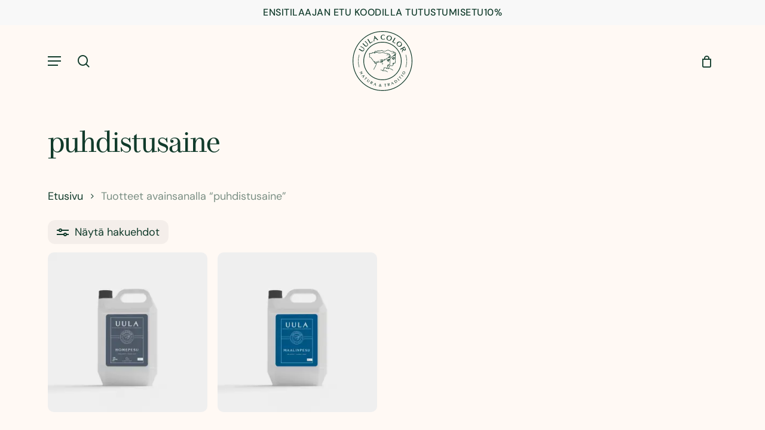

--- FILE ---
content_type: text/html; charset=UTF-8
request_url: https://uula.fi/tuotetunniste/puhdistusaine/
body_size: 47057
content:
<!doctype html><html lang="fi" class="no-js"><head><meta charset="UTF-8"><meta name="viewport" content="width=device-width, initial-scale=1, maximum-scale=1, user-scalable=0" /><meta name='robots' content='noindex, follow' /> <script data-optimized="1" src="[data-uri]" defer></script>  <script data-cfasync="false" data-pagespeed-no-defer>var gtm4wp_datalayer_name = "dataLayer";
	var dataLayer = dataLayer || [];
	const gtm4wp_use_sku_instead = false;
	const gtm4wp_currency = 'EUR';
	const gtm4wp_product_per_impression = 10;
	const gtm4wp_clear_ecommerce = false;
	const gtm4wp_datalayer_max_timeout = 2000;</script> <title>puhdistusaine | Uula</title><meta property="og:locale" content="fi_FI" /><meta property="og:type" content="article" /><meta property="og:title" content="puhdistusaine | Uula" /><meta property="og:url" content="https://uula.fi/tuotetunniste/puhdistusaine/" /><meta property="og:site_name" content="Uula" /><meta name="twitter:card" content="summary_large_image" /><meta name="twitter:site" content="@uulacolor" /> <script type="application/ld+json" class="yoast-schema-graph">{"@context":"https://schema.org","@graph":[{"@type":"CollectionPage","@id":"https://uula.fi/tuotetunniste/puhdistusaine/","url":"https://uula.fi/tuotetunniste/puhdistusaine/","name":"puhdistusaine | Uula","isPartOf":{"@id":"https://uula.fi/#website"},"primaryImageOfPage":{"@id":"https://uula.fi/tuotetunniste/puhdistusaine/#primaryimage"},"image":{"@id":"https://uula.fi/tuotetunniste/puhdistusaine/#primaryimage"},"thumbnailUrl":"https://uula.fi/wp-content/uploads/2018/03/Homepesu_5l_Mockup.jpg","breadcrumb":{"@id":"https://uula.fi/tuotetunniste/puhdistusaine/#breadcrumb"},"inLanguage":"fi"},{"@type":"ImageObject","inLanguage":"fi","@id":"https://uula.fi/tuotetunniste/puhdistusaine/#primaryimage","url":"https://uula.fi/wp-content/uploads/2018/03/Homepesu_5l_Mockup.jpg","contentUrl":"https://uula.fi/wp-content/uploads/2018/03/Homepesu_5l_Mockup.jpg","width":1200,"height":1200},{"@type":"BreadcrumbList","@id":"https://uula.fi/tuotetunniste/puhdistusaine/#breadcrumb","itemListElement":[{"@type":"ListItem","position":1,"name":"Home","item":"https://uula.fi/"},{"@type":"ListItem","position":2,"name":"puhdistusaine"}]},{"@type":"WebSite","@id":"https://uula.fi/#website","url":"https://uula.fi/","name":"Uula","description":"Muovittomat ja hengittävät sisä- ja ulkomaalit","publisher":{"@id":"https://uula.fi/#organization"},"potentialAction":[{"@type":"SearchAction","target":{"@type":"EntryPoint","urlTemplate":"https://uula.fi/?s={search_term_string}"},"query-input":{"@type":"PropertyValueSpecification","valueRequired":true,"valueName":"search_term_string"}}],"inLanguage":"fi"},{"@type":"Organization","@id":"https://uula.fi/#organization","name":"Uula Color Oy","url":"https://uula.fi/","logo":{"@type":"ImageObject","inLanguage":"fi","@id":"https://uula.fi/#/schema/logo/image/","url":"https://uula.fi/wp-content/uploads/2022/10/Uula_Color_Logo_500.png","contentUrl":"https://uula.fi/wp-content/uploads/2022/10/Uula_Color_Logo_500.png","width":500,"height":500,"caption":"Uula Color Oy"},"image":{"@id":"https://uula.fi/#/schema/logo/image/"},"sameAs":["https://www.facebook.com/Uulacoloroy","https://x.com/uulacolor","https://www.youtube.com/channel/UCwjXnXSzOESVMB_IoCe6d9g","https://www.instagram.com/uulacolor"]}]}</script> <link rel='dns-prefetch' href='//fonts.googleapis.com' /><link rel="alternate" type="application/rss+xml" title="Uula &raquo; syöte" href="https://uula.fi/feed/" /><link rel="alternate" type="application/rss+xml" title="Uula &raquo; kommenttien syöte" href="https://uula.fi/comments/feed/" /><link rel="alternate" type="application/rss+xml" title="Syöte: Uula &raquo; puhdistusaine Avainsana" href="https://uula.fi/tuotetunniste/puhdistusaine/feed/" /><style id="litespeed-ccss">.nectar-social.fixed>a:before{background-color:#000}@media only screen and (max-width:999px){.nectar-social.fixed>a{-webkit-transform:scale(0);transform:scale(0)}.nectar-social.fixed{margin:0;height:50px}}.nectar-social.fixed{position:fixed;right:34px;bottom:34px;height:50px;width:50px;line-height:50px;z-index:1000}.nectar-social.fixed>a{height:50px;width:50px;line-height:52px;text-align:center;display:block;position:absolute;bottom:0;left:0;z-index:10}.nectar-social.fixed>a:before{display:block;content:"";position:absolute;top:0;left:0;width:100%;height:100%;transform:translateZ(0);backface-visibility:hidden;border-radius:50%}.nectar-social.fixed>a>[class^="icon-"].icon-default-style{font-size:16px;height:50px;width:50px;line-height:50px;color:#fff;left:-1px;top:0;z-index:10;position:relative}.nectar-social.fixed .nectar-social-inner{position:absolute;height:50px;width:50px;bottom:0;left:0;z-index:1;text-align:center}.nectar-social.fixed .nectar-social-inner a{display:block;line-height:36px;height:36px;padding:0;margin:0;width:36px;left:7px;position:absolute;opacity:0;border:none;top:0;box-shadow:0 7px 15px rgb(0 0 0/.2);border-radius:50%}.nectar-social.fixed>a:after,.nectar-social.fixed .nectar-social-inner a:after{background-color:#fff;position:absolute;width:100%;height:100%;top:0;left:0;opacity:0;content:"";display:block;border-radius:50%}.nectar-social.fixed .nectar-social-inner a:nth-child(1){transform:translateY(0) scale(0);-webkit-transform:translateY(0) scale(0)}.nectar-social.fixed .nectar-social-inner a:nth-child(2){-webkit-transform:translateY(-36px) scale(0);transform:translateY(-36px) scale(0)}.nectar-social.fixed .nectar-social-inner a:nth-child(3){-webkit-transform:translateY(-86px) scale(0);transform:translateY(-86px) scale(0)}.nectar-social.fixed .nectar-social-inner a:nth-child(4){-webkit-transform:translateY(-136px) scale(0);transform:translateY(-136px) scale(0)}body .nectar-social.fixed a i,#ajax-content-wrap .nectar-social.fixed a i{color:#fff;font-size:14px;top:0;padding-right:0;display:block}body .nectar-social.fixed .nectar-social-inner a i,#ajax-content-wrap .nectar-social.fixed .nectar-social-inner a i{height:36px;line-height:36px;width:36px}.nectar-social.fixed .facebook-share{background-color:#6a75c8}.nectar-social.fixed .twitter-share{background-color:#6abaf7}.nectar-social.fixed .linkedin-share{background-color:#2e82d9}.nectar-social.fixed .pinterest-share{background-color:red}.nectar-social .social-text{display:none}body .pinterest-share i,body .facebook-share i,body .twitter-share i,body .linkedin-share i,.nectar-social .icon-default-style.steadysets-icon-share{background-color:#fff0;border-radius:0;font-weight:400;font-size:20px;height:20px;width:auto;line-height:20px;color:#ddd}.nectar-social .nectar-social-inner a,.nectar-social.fixed>a{text-decoration:none!important}.screen-reader-text{border:0;clip:rect(1px,1px,1px,1px);clip-path:inset(50%);height:1px;margin:-1px;overflow:hidden;padding:0;position:absolute!important;width:1px;word-wrap:normal!important}body .nectar-social[data-color-override="override"].fixed>a:before,body .nectar-social[data-color-override="override"].fixed .nectar-social-inner a{background-color:#113B2B}button.pswp__button{box-shadow:none!important;background-image:url(/wp-content/plugins/woocommerce/assets/css/photoswipe/default-skin/default-skin.png)!important}button.pswp__button,button.pswp__button--arrow--left::before,button.pswp__button--arrow--right::before{background-color:transparent!important}button.pswp__button--arrow--left,button.pswp__button--arrow--right{background-image:none!important}.pswp{display:none;position:absolute;width:100%;height:100%;left:0;top:0;overflow:hidden;-ms-touch-action:none;touch-action:none;z-index:1500;-webkit-text-size-adjust:100%;-webkit-backface-visibility:hidden;outline:0}.pswp *{-webkit-box-sizing:border-box;box-sizing:border-box}.pswp__bg{position:absolute;left:0;top:0;width:100%;height:100%;background:#000;opacity:0;-webkit-transform:translateZ(0);transform:translateZ(0);-webkit-backface-visibility:hidden;will-change:opacity}.pswp__scroll-wrap{position:absolute;left:0;top:0;width:100%;height:100%;overflow:hidden}.pswp__container{-ms-touch-action:none;touch-action:none;position:absolute;left:0;right:0;top:0;bottom:0}.pswp__container{-webkit-touch-callout:none}.pswp__bg{will-change:opacity}.pswp__container{-webkit-backface-visibility:hidden}.pswp__item{position:absolute;left:0;right:0;top:0;bottom:0;overflow:hidden}.pswp__button{width:44px;height:44px;position:relative;background:0 0;overflow:visible;-webkit-appearance:none;display:block;border:0;padding:0;margin:0;float:left;opacity:.75;-webkit-box-shadow:none;box-shadow:none}.pswp__button::-moz-focus-inner{padding:0;border:0}.pswp__button,.pswp__button--arrow--left:before,.pswp__button--arrow--right:before{background:url(/wp-content/plugins/woocommerce/assets/css/photoswipe/default-skin/default-skin.png)0 0 no-repeat;background-size:264px 88px;width:44px;height:44px}.pswp__button--close{background-position:0-44px}.pswp__button--share{background-position:-44px -44px}.pswp__button--fs{display:none}.pswp__button--zoom{display:none;background-position:-88px 0}.pswp__button--arrow--left,.pswp__button--arrow--right{background:0 0;top:50%;margin-top:-50px;width:70px;height:100px;position:absolute}.pswp__button--arrow--left{left:0}.pswp__button--arrow--right{right:0}.pswp__button--arrow--left:before,.pswp__button--arrow--right:before{content:"";top:35px;background-color:rgb(0 0 0/.3);height:30px;width:32px;position:absolute}.pswp__button--arrow--left:before{left:6px;background-position:-138px -44px}.pswp__button--arrow--right:before{right:6px;background-position:-94px -44px}.pswp__share-modal{display:block;background:rgb(0 0 0/.5);width:100%;height:100%;top:0;left:0;padding:10px;position:absolute;z-index:1600;opacity:0;-webkit-backface-visibility:hidden;will-change:opacity}.pswp__share-modal--hidden{display:none}.pswp__share-tooltip{z-index:1620;position:absolute;background:#fff;top:56px;border-radius:2px;display:block;width:auto;right:44px;-webkit-box-shadow:0 2px 5px rgb(0 0 0/.25);box-shadow:0 2px 5px rgb(0 0 0/.25);-webkit-transform:translateY(6px);-ms-transform:translateY(6px);transform:translateY(6px);-webkit-backface-visibility:hidden;will-change:transform}.pswp__counter{position:relative;left:0;top:0;height:44px;font-size:13px;line-height:44px;color:#fff;opacity:.75;padding:0 10px;margin-inline-end:auto}.pswp__caption{position:absolute;left:0;bottom:0;width:100%;min-height:44px}.pswp__caption__center{text-align:left;max-width:420px;margin:0 auto;font-size:13px;padding:10px;line-height:20px;color:#ccc}.pswp__preloader{width:44px;height:44px;position:absolute;top:0;left:50%;margin-left:-22px;opacity:0;will-change:opacity;direction:ltr}.pswp__preloader__icn{width:20px;height:20px;margin:12px}@media screen and (max-width:1024px){.pswp__preloader{position:relative;left:auto;top:auto;margin:0;float:right}}.pswp__ui{-webkit-font-smoothing:auto;visibility:visible;opacity:1;z-index:1550}.pswp__top-bar{position:absolute;left:0;top:0;height:44px;width:100%;display:flex;justify-content:flex-end}.pswp__caption,.pswp__top-bar{-webkit-backface-visibility:hidden;will-change:opacity}.pswp__caption,.pswp__top-bar{background-color:rgb(0 0 0/.5)}.pswp__ui--hidden .pswp__button--arrow--left,.pswp__ui--hidden .pswp__button--arrow--right,.pswp__ui--hidden .pswp__caption,.pswp__ui--hidden .pswp__top-bar{opacity:.001}:root{--woocommerce:#720eec;--wc-green:#7ad03a;--wc-red:#a00;--wc-orange:#ffba00;--wc-blue:#2ea2cc;--wc-primary:#720eec;--wc-primary-text:#fcfbfe;--wc-secondary:#e9e6ed;--wc-secondary-text:#515151;--wc-highlight:#958e09;--wc-highligh-text:white;--wc-content-bg:#fff;--wc-subtext:#767676;--wc-form-border-color:rgba(32, 7, 7, 0.8);--wc-form-border-radius:4px;--wc-form-border-width:1px}.woocommerce img,.woocommerce-page img{height:auto;max-width:100%}.woocommerce div.product div.images,.woocommerce-page div.product div.images{float:left;width:48%}.woocommerce div.product div.summary,.woocommerce-page div.product div.summary{float:right;width:48%;clear:none}.woocommerce div.product .woocommerce-tabs,.woocommerce-page div.product .woocommerce-tabs{clear:both}.woocommerce div.product .woocommerce-tabs ul.tabs::after,.woocommerce div.product .woocommerce-tabs ul.tabs::before,.woocommerce-page div.product .woocommerce-tabs ul.tabs::after,.woocommerce-page div.product .woocommerce-tabs ul.tabs::before{content:" ";display:table}.woocommerce div.product .woocommerce-tabs ul.tabs::after,.woocommerce-page div.product .woocommerce-tabs ul.tabs::after{clear:both}.woocommerce div.product .woocommerce-tabs ul.tabs li,.woocommerce-page div.product .woocommerce-tabs ul.tabs li{display:inline-block}.woocommerce ul.products,.woocommerce-page ul.products{clear:both}.woocommerce ul.products::after,.woocommerce ul.products::before,.woocommerce-page ul.products::after,.woocommerce-page ul.products::before{content:" ";display:table}.woocommerce ul.products::after,.woocommerce-page ul.products::after{clear:both}.woocommerce ul.products li.product,.woocommerce-page ul.products li.product{float:left;margin:0 3.8% 2.992em 0;padding:0;position:relative;width:22.05%;margin-left:0}.woocommerce ul.products li.first,.woocommerce-page ul.products li.first{clear:both}.woocommerce ul.products li.last,.woocommerce-page ul.products li.last{margin-right:0}@media only screen and (max-width:768px){:root{--woocommerce:#720eec;--wc-green:#7ad03a;--wc-red:#a00;--wc-orange:#ffba00;--wc-blue:#2ea2cc;--wc-primary:#720eec;--wc-primary-text:#fcfbfe;--wc-secondary:#e9e6ed;--wc-secondary-text:#515151;--wc-highlight:#958e09;--wc-highligh-text:white;--wc-content-bg:#fff;--wc-subtext:#767676;--wc-form-border-color:rgba(32, 7, 7, 0.8);--wc-form-border-radius:4px;--wc-form-border-width:1px}.woocommerce ul.products[class*=columns-] li.product,.woocommerce-page ul.products[class*=columns-] li.product{width:48%;float:left;clear:both;margin:0 0 2.992em}.woocommerce ul.products[class*=columns-] li.product:nth-child(2n),.woocommerce-page ul.products[class*=columns-] li.product:nth-child(2n){float:right;clear:none!important}.woocommerce div.product div.images,.woocommerce div.product div.summary,.woocommerce-page div.product div.images,.woocommerce-page div.product div.summary{float:none;width:100%}}:root{--woocommerce:#720eec;--wc-green:#7ad03a;--wc-red:#a00;--wc-orange:#ffba00;--wc-blue:#2ea2cc;--wc-primary:#720eec;--wc-primary-text:#fcfbfe;--wc-secondary:#e9e6ed;--wc-secondary-text:#515151;--wc-highlight:#958e09;--wc-highligh-text:white;--wc-content-bg:#fff;--wc-subtext:#767676;--wc-form-border-color:rgba(32, 7, 7, 0.8);--wc-form-border-radius:4px;--wc-form-border-width:1px}.screen-reader-text{clip:rect(1px,1px,1px,1px);height:1px;overflow:hidden;position:absolute!important;width:1px;word-wrap:normal!important}.woocommerce .woocommerce-breadcrumb{margin:0 0 1em;padding:0}.woocommerce .woocommerce-breadcrumb::after,.woocommerce .woocommerce-breadcrumb::before{content:" ";display:table}.woocommerce .woocommerce-breadcrumb::after{clear:both}.woocommerce .quantity .qty{width:3.631em;text-align:center}.woocommerce div.product{margin-bottom:0;position:relative}.woocommerce div.product .product_title{clear:none;margin-top:0;padding:0}.woocommerce div.product div.images{margin-bottom:2em}.woocommerce div.product div.images img{display:block;width:100%;height:auto;box-shadow:none}.woocommerce div.product div.images.woocommerce-product-gallery{position:relative}.woocommerce div.product div.images .woocommerce-product-gallery__wrapper{margin:0;padding:0}.woocommerce div.product div.images .woocommerce-product-gallery__image a{display:block;outline-offset:-2px}.woocommerce div.product div.summary{margin-bottom:2em}.woocommerce div.product .woocommerce-tabs ul.tabs{list-style:none;padding:0 0 0 1em;margin:0 0 1.618em;overflow:hidden;position:relative}.woocommerce div.product .woocommerce-tabs ul.tabs li{border:1px solid #cfc8d8;background-color:#e9e6ed;color:#515151;display:inline-block;position:relative;z-index:0;border-radius:4px 4px 0 0;margin:0-5px;padding:0 1em}.woocommerce div.product .woocommerce-tabs ul.tabs li a{display:inline-block;padding:.5em 0;font-weight:700;color:#515151;text-decoration:none}.woocommerce div.product .woocommerce-tabs ul.tabs li::after,.woocommerce div.product .woocommerce-tabs ul.tabs li::before{border:1px solid #cfc8d8;position:absolute;bottom:-1px;width:5px;height:5px;content:" ";box-sizing:border-box}.woocommerce div.product .woocommerce-tabs ul.tabs li::before{left:-5px;border-bottom-right-radius:4px;border-width:0 1px 1px 0;box-shadow:2px 2px 0#e9e6ed}.woocommerce div.product .woocommerce-tabs ul.tabs li::after{right:-5px;border-bottom-left-radius:4px;border-width:0 0 1px 1px;box-shadow:-2px 2px 0#e9e6ed}.woocommerce div.product .woocommerce-tabs ul.tabs::before{position:absolute;content:" ";width:100%;bottom:0;left:0;border-bottom:1px solid #cfc8d8;z-index:1}.woocommerce div.product .woocommerce-tabs .panel{margin:0 0 2em;padding:0}.woocommerce div.product form.cart{margin-bottom:2em}.woocommerce div.product form.cart::after,.woocommerce div.product form.cart::before{content:" ";display:table}.woocommerce div.product form.cart::after{clear:both}.woocommerce div.product form.cart div.quantity{float:left;margin:0 4px 0 0}.woocommerce div.product form.cart table{border-width:0 0 1px}.woocommerce div.product form.cart table td{padding-left:0}.woocommerce div.product form.cart .variations{margin-bottom:1em;border:0;width:100%}.woocommerce div.product form.cart .variations td,.woocommerce div.product form.cart .variations th{border:0;line-height:2em;vertical-align:top}.woocommerce div.product form.cart .variations label{font-weight:700;text-align:left}.woocommerce div.product form.cart .variations select{max-width:100%;min-width:75%;display:inline-block;margin-right:1em;appearance:none;-webkit-appearance:none;-moz-appearance:none;padding-right:3em;background:url([data-uri])no-repeat;background-size:16px;-webkit-background-size:16px;background-position:calc(100% - 12px) 50%;-webkit-background-position:calc(100% - 12px) 50%}.woocommerce div.product form.cart .reset_variations{visibility:hidden;font-size:.83em}.woocommerce div.product form.cart .button{vertical-align:middle;float:left}.woocommerce .products ul,.woocommerce ul.products{margin:0 0 1em;padding:0;list-style:none outside;clear:both}.woocommerce .products ul::after,.woocommerce .products ul::before,.woocommerce ul.products::after,.woocommerce ul.products::before{content:" ";display:table}.woocommerce .products ul::after,.woocommerce ul.products::after{clear:both}.woocommerce .products ul li,.woocommerce ul.products li{list-style:none outside}.woocommerce ul.products li.product .woocommerce-loop-product__title{padding:.5em 0;margin:0;font-size:1em}.woocommerce ul.products li.product a{text-decoration:none}.woocommerce ul.products li.product a img{width:100%;height:auto;display:block;margin:0 0 1em;box-shadow:none}.woocommerce ul.products li.product .button{display:inline-block;margin-top:1em}.woocommerce ul.products li.product .price{display:block;font-weight:400;margin-bottom:.5em;font-size:.857em}.woocommerce .cart .button{float:none}.woocommerce:where(body:not(.woocommerce-block-theme-has-button-styles)) a.button,.woocommerce:where(body:not(.woocommerce-block-theme-has-button-styles)) button.button{font-size:100%;margin:0;line-height:1;position:relative;text-decoration:none;overflow:visible;padding:.618em 1em;font-weight:700;border-radius:3px;left:auto;color:#515151;background-color:#e9e6ed;border:0;display:inline-block;background-image:none;box-shadow:none;text-shadow:none}.woocommerce:where(body:not(.woocommerce-block-theme-has-button-styles)) button.button.alt{background-color:#7f54b3;color:#fff;-webkit-font-smoothing:antialiased}.woocommerce:where(body:not(.woocommerce-uses-block-theme)) .woocommerce-breadcrumb{font-size:.92em;color:#767676}.woocommerce:where(body:not(.woocommerce-uses-block-theme)) .woocommerce-breadcrumb a{color:#767676}.woocommerce:where(body:not(.woocommerce-uses-block-theme)) div.product p.price,.woocommerce:where(body:not(.woocommerce-uses-block-theme)) div.product span.price{color:#958e09;font-size:1.25em}.woocommerce:where(body:not(.woocommerce-uses-block-theme)) ul.products li.product .price{color:#958e09}.col{position:relative;display:block;width:100%}html body .vc_row-fluid>.span_12{display:flex;display:-ms-flexbox;-ms-flex-wrap:wrap;flex-wrap:wrap;float:none}@media (min-width:691px){.col{margin-right:2%}}.col:last-child{margin-right:0}.col.col_last{margin-right:0}html body .vc_row-fluid>.span_12>.wpb_column{float:none;margin-right:0}html body .vc_row-fluid>.span_12>.wpb_column:not([class*=offset-]){margin-left:0}.vc_row-fluid>.span_12{width:auto}.vc_row-fluid>.span_12{margin-left:-1%;margin-right:-1%}.vc_row-fluid>.span_12 .wpb_column{padding-left:1%;padding-right:1%}.vc_row-fluid .wpb_column{box-shadow:none}@media (min-width:690px){.vc_col-sm-12{width:100%}}@media only screen and (max-width:690px){[class*=vc_col-]:not([class*=vc_col-xs]){width:100%}.wpb_column:not([class*=vc_col-xs]){width:100%;margin-bottom:25px}}a,body,div,form,h1,h2,h4,header,html,i,img,label,li,nav,p,section,span,table,tbody,td,th,tr,ul{margin:0;padding:0;border:0;font-size:100%;font:inherit;vertical-align:baseline}html{max-width:100%;overflow-y:scroll;overflow-x:hidden}body{max-width:100%;overflow:hidden;background:#fff;font-family:"Open Sans",Helvetica,sans-serif;color:#676767;position:relative}ul{list-style:none}input[type=text]::-ms-clear{display:none}header,nav,section{display:block}*{box-sizing:border-box}:root{--scroll-bar-w:-2px;--nectar-font-light-color:#ffffff;--nectar-cubic-bezier-out:cubic-bezier(0.3, 1, 0.3, 1);--nectar-cubic-bezier-in-out:cubic-bezier(0.76, 0, 0.24, 1);--nectar-header-hover-timing:0.65s}.container{margin:0 auto;position:relative;max-width:880px}.row{position:relative}.main-content>.row,header .row{margin-left:0;margin-right:0}.col:after,.row:after{content:"";display:block;height:0;clear:both;visibility:hidden}.row{padding-bottom:24px}@media (min-width:691px){.span_3{width:23.5%}.span_5{width:40.5%}.span_7{width:57.5%}.span_9{width:74.5%}.span_12{width:100%}}body{font-size:14px;-webkit-font-smoothing:antialiased;font-family:"Open Sans",Helvetica,sans-serif;font-weight:400;line-height:26px}body:not(.nectar-no-flex-height){display:flex;flex-direction:column;min-height:100vh}body:not(.nectar-no-flex-height) #ajax-content-wrap,body:not(.nectar-no-flex-height) .ocm-effect-wrap,body:not(.nectar-no-flex-height) .ocm-effect-wrap-inner{display:flex;flex-direction:column;flex-grow:1}body:not(.nectar-no-flex-height) .container-wrap{flex-grow:1}p{-webkit-font-smoothing:antialiased}.nectar-skip-to-content:not(:focus),.screen-reader-text{border:0;clip:rect(1px,1px,1px,1px);clip-path:inset(50%);height:1px;margin:-1px;overflow:hidden;padding:0;position:absolute!important;width:1px;word-wrap:normal!important}.nectar-skip-to-content-wrap{position:absolute;top:0;left:0}@media only screen and (min-width:1000px){.nectar-mobile-only{display:none}}@media only screen and (max-width:999px){.nectar-mobile-only.mobile-header{display:inline-block}}.nectar-mobile-only.mobile-header .inner{display:flex}#header-outer .screen-reader-text{height:1px}table{font-size:12px;margin-bottom:20px}td,th{font-weight:400;text-align:left}.container-wrap{background-color:#f8f8f8;position:relative;z-index:10;margin-top:0;padding-top:40px;padding-bottom:40px}body[data-header-resize="0"] .container-wrap{margin-top:0;padding-top:40px}a{color:#3555ff;text-decoration:none}h1{font-size:54px;line-height:62px;margin-bottom:7px}h2{font-size:34px;line-height:44px;margin-bottom:7px}h4{font-size:18px;line-height:32px;margin-bottom:7px}h1,h2,h4{color:#444;letter-spacing:0;-webkit-font-smoothing:antialiased;font-weight:600}p{padding-bottom:27px}.container .row:last-child{padding-bottom:0}ul{margin-left:30px;margin-bottom:30px}li ul{margin-bottom:0}ul li{list-style:disc;list-style-position:outside}#header-outer nav>ul{margin:0}#header-outer ul li{list-style:none}.main-content img{max-width:100%;height:auto}.row .col h4{margin-bottom:8px}.row .col img{margin-bottom:15px;max-width:100%;height:auto}.wpb_row{margin-bottom:35px}#header-space{height:90px;background-color:#fff}#header-outer{width:100%;top:0;left:0;position:fixed;padding:28px 0 0 0;background-color:#fff;z-index:9999;overflow:visible}#top #logo{width:auto;max-width:none;line-height:22px;font-size:22px;letter-spacing:-1px;color:#444;font-weight:600;align-self:center}#top #logo img{text-indent:-9999px;max-width:none;width:auto;margin-bottom:0;display:block}#top{position:relative;z-index:9998;width:100%}#top .container .row{padding-bottom:0}#top nav>ul{overflow:visible;min-height:1px;line-height:1px}body:not(.ascend) #top nav>.buttons{margin-left:15px}#header-outer #top nav>.buttons{right:0;height:100%;overflow:hidden}#top nav ul li{float:right}#top nav>ul>li{float:left}#top nav>ul>li>a{padding:0 10px 0 10px;display:block;color:#676767;font-size:14px;line-height:20px}#top nav ul li a{color:#555}.sf-menu{line-height:1;float:left;margin-bottom:30px}.sf-menu ul li{font-weight:400;width:100%}.sub-menu{z-index:3}.sf-menu ul li a{margin:0}.sf-sub-indicator{display:inline-block;width:10px;position:relative;left:8px;height:10px}.sf-sub-indicator i{width:8px}body .sf-sub-indicator [class*=" icon-"]{color:#888;font-size:12px;line-height:16px;height:auto;background-color:#fff0}.material .sf-menu>li>a>.sf-sub-indicator i{font-size:16px}.sf-menu,.sf-menu *{list-style:none outside none;margin:0;padding:0;z-index:10}.sf-menu{line-height:1}.sf-menu ul{position:absolute;top:100%;left:0}.sf-menu ul li{font-size:12px;width:100%}.sf-menu .menu-item a{outline:0 none}.sf-menu li{float:left;outline:0 none;line-height:0;font-size:12px;position:relative}.sf-menu a{display:block;position:relative;text-decoration:none}.sf-menu .sf-with-ul a{min-width:1px}#header-outer .sf-menu li ul li.menu-item a{font-size:12px;line-height:13px;letter-spacing:0}.sf-menu li ul li a{box-shadow:none}.sf-menu ul li a{border-radius:0;box-shadow:none;text-shadow:none}#top .span_9{position:static}#top nav>ul>li>ul>li{opacity:0}#top .sf-menu li ul li.menu-item a{background-color:#fff0}.sf-menu>li>ul{opacity:0;display:block;transform:translateY(-9999px);box-shadow:0 6px 28px rgb(0 0 0/.08)}.sf-menu>li ul{padding:20px;width:20em}.sf-menu>li ul a{padding:6px 6px}#header-outer[data-box-shadow=none]:not(.transparent) .sf-menu>li:not(.megamenu) ul{border-top:none}body:not([data-header-format=left-header]) #top .sf-menu li ul{background-color:#fff}#header-outer .sf-menu li ul li.menu-item a{color:#555}.sf-menu ul li a{border-bottom:0}@media only screen and (min-width:1000px){#header-outer:not([data-format=left-header]){padding-top:0}#header-outer:not([data-format=left-header]) #top>.container>.row,#header-outer:not([data-format=left-header]) #top>.container>.row nav,#header-outer:not([data-format=left-header]) #top>.container>.row nav>ul,#header-outer:not([data-format=left-header]) #top>.container>.row nav>ul>li{display:flex}#header-outer:not([data-format=left-header]) #top .span_3,#header-outer:not([data-format=left-header]) #top .span_9{display:flex;float:none;width:auto}#header-outer[data-format=default] #top .span_9{margin-left:auto}#header-outer:not([data-format=left-header]) #top nav>.buttons{overflow:visible;height:auto}#header-outer:not([data-format=left-header]) #top nav>ul>li{align-items:center}#header-outer:not([data-format=left-header]) #top nav>ul{float:none;display:inline-block;vertical-align:middle}}@media only screen and (max-width:999px){#top .col.span_9{text-align:right;line-height:0}#header-outer #top #mobile-cart-link i,#header-outer .mobile-search .icon-salient-search,#top .span_9>.slide-out-widget-area-toggle>div{position:relative;display:block;top:50%;font-size:var(--nectar-header-mobile-icon-size,18px);transform:translateY(-50%);background-color:#fff0}#top #mobile-cart-link,#top .mobile-search,#top .span_9>.slide-out-widget-area-toggle{position:relative;width:auto;padding:0 10px;top:auto;right:auto;margin-bottom:0;margin-top:0;display:inline-block;vertical-align:middle;line-height:0;height:100%;transform:none}body[data-slide-out-widget-area-style=slide-out-from-right] .slide_out_area_close:before,body[data-slide-out-widget-area-style=slide-out-from-right].material a.slide_out_area_close:before{background-color:rgb(0 0 0/.06)}#header-outer[data-cart=true] #top #mobile-cart-link,#header-outer[data-cart=true] #top .span_9>.slide-out-widget-area-toggle,#top .mobile-search{padding:0 10px}#header-outer[data-cart=true] #top .row .span_9>.slide-out-widget-area-toggle,#top .span_9>.slide-out-widget-area-toggle{padding-right:0}}#top nav ul #search-btn a,#top nav ul #search-btn a span{line-height:20px;height:20px}#top nav .buttons li{line-height:12px;position:relative}#top nav ul #search-btn a{padding:0;width:24px;text-align:center;display:block;background-position:right top;background-repeat:no-repeat;box-sizing:content-box}#top nav ul #search-btn a span{top:0;background-color:#fff0}#top #mobile-cart-link,#top .mobile-search{display:none;text-align:right;z-index:10000}#top .span_9>.slide-out-widget-area-toggle{display:none;z-index:10000}#top #mobile-cart-link i,.mobile-search .icon-salient-search{background-color:#fff0;color:#a9a9a9;line-height:34px;font-size:18px;width:18px}#header-outer #mobile-cart-link .cart-wrap span{border-radius:50%;height:16px;width:16px;text-align:center;line-height:16px;font-size:10px;display:block;visibility:hidden}#header-outer #mobile-cart-link .cart-wrap{position:absolute;top:50%;margin-top:-14px;right:1px;color:#fff}.material .mobile-search .icon-salient-search{color:#a9a9a9}#search-outer{display:none}#header-outer .row .col.span_3,#header-outer .row .col.span_9{width:auto}#header-outer .row .col.span_9{float:right}body[data-hhun="1"] #header-outer[data-remove-fixed="1"]{position:absolute}@media only screen and (min-width:1000px){body[data-hhun="1"]:not(.no-scroll) #header-outer[data-remove-fixed="1"]:not(.detached),body[data-hhun="1"]:not(.no-scroll) #header-outer[data-remove-fixed="1"][data-permanent-transparent=false][data-using-secondary="1"]{top:0}}.wpb_row>.span_12{z-index:10}.wpb_row>.span_12{margin-bottom:0!important}.wpb_row>.span_12>.column_container:last-child{margin-bottom:0}.wpb_row{position:relative}.wpb_row .row-bg{position:absolute;top:0;left:0;width:100%;height:100%;background-size:cover}.wpb_row .row-bg-wrap .inner-wrap{overflow:hidden;width:100.1%;height:100.1%;position:absolute;top:0;left:0}.wpb_row .row-bg-wrap .inner-wrap{z-index:1}.wpb_row .row-bg-wrap{width:100%;height:100%;position:absolute;top:0;left:0}.wpb_row .row-bg-wrap .inner-wrap{height:100%;width:100%}.vc_column_container>.vc_column-inner{position:relative}.col{position:relative;float:left}.wpb_column{background-position:center}i[class*=fa-]{display:inline-block;word-spacing:1px;position:relative;text-align:center;vertical-align:middle;max-width:100%}i[class^=icon-]{display:inline-block;text-align:center;vertical-align:middle}body [class^=icon-].icon-default-style{line-height:34px;height:34px;width:34px;margin-right:0;font-size:34px;color:#000;font-style:normal;background-color:#fff0}#slide-out-widget-area{display:none}#slide-out-widget-area.slide-out-from-right{position:fixed;transform:translate(301px,0);top:0;right:0;width:300px;height:100%;z-index:10000;padding:33px;overflow:hidden}#slide-out-widget-area-bg{backface-visibility:hidden;background-color:rgb(0 0 0/.8);position:fixed;height:1px;width:1px;opacity:0;left:0;top:0;z-index:9996}body .lines-button{line-height:0;font-size:0}.lines-button{top:9px;position:relative;display:block}.lines{display:block;width:var(--nectar-ocm-icon-width,1.4rem);height:3px;background-color:#ecf0f1;position:relative}.lines:after,.lines:before{display:block;width:var(--nectar-ocm-icon-width,1.4rem);height:3px;background:#ecf0f1;position:absolute;left:0;content:"";transform-origin:.142rem center}.lines:before{top:6px}.lines:after{top:-6px}@media only screen and (min-width:1000px){.slide-out-widget-area-toggle a{transform:translateZ(0)}}.slide-out-widget-area-toggle .lines-button:after{background-color:rgb(0 0 0/.4);display:inline-block;width:var(--nectar-ocm-icon-width,1.4rem);height:2px;position:absolute;left:0;top:0;content:"";transform:scale(1,1)}.slide-out-widget-area-toggle.mobile-icon .lines-button.x2 .lines:after,.slide-out-widget-area-toggle.mobile-icon .lines-button.x2 .lines:before,.slide-out-widget-area-toggle.mobile-icon .lines-button:after{background-color:#999}body #header-outer .lines-button{top:9px}.slide-out-widget-area-toggle.mobile-icon .lines-button:after{top:0!important}.slide-out-widget-area-toggle.mobile-icon .lines{background-color:#fff0}.slide-out-widget-area-toggle.mobile-icon .lines-button:after,.slide-out-widget-area-toggle.mobile-icon .lines:after,.slide-out-widget-area-toggle.mobile-icon .lines:before{height:2px!important;width:22px!important}.slide-out-widget-area-toggle a>span{transform-origin:center;display:block;height:21px}.slide-out-widget-area-toggle.mobile-icon a>span{height:20px}input[type=number],input[type=text]{padding:10px;width:100%;font-size:14px;font-family:inherit;line-height:24px;color:#555;background-color:#f1f1f1;border:none}button[type=submit],input[type=button]{background-color:#333;padding:7px 11px;border:none;color:#fff;width:auto;font-weight:600;font-size:14px;border-radius:2px}body[data-form-submit=regular] .container-wrap button[type=submit]{padding:15px 22px!important}select{padding:10px;width:100%;border:none;font-weight:400;font-size:12px;line-height:22px;color:#555;background-color:#fff;box-shadow:0 1px 2px rgb(0 0 0/.16)}body:not(.woocommerce-cart) .main-content table{margin:0 0 20px;padding:0;width:100%;border-collapse:collapse;border-spacing:0;background-color:#fff;border-top:1px solid #ececec}body:not(.woocommerce-cart) .main-content tr th:first-child{border-left-style:solid;border-left-width:1px;border-color:#ececec}body:not(.woocommerce-cart) .main-content tr th:first-child{border-left-style:solid;border-left-width:1px}body:not(.woocommerce-cart) .main-content th{border-left:medium none;border-style:none solid solid none;border-top:medium none;border-width:medium 1px 1px medium;font-weight:700;padding:10px;text-align:left;border-color:#ececec}body:not(.woocommerce-cart) .main-content td{border-color:#ececec;border-left:none;border-style:none solid solid none;border-top:medium none;border-width:medium 1px 1px medium;font-size:14px;padding:10px}body:not(.woocommerce-cart) .main-content table tr:nth-child(2n+1){background-color:#fcfcfc}.fa.fa-angle-down,.fa.fa-angle-right,.fa.fa-facebook,.fa.fa-linkedin,.fa.fa-pinterest,.icon-salient-cart,.icon-salient-search,.icon-salient-x-twitter{font-family:icomoon!important;speak:none;font-style:normal;font-weight:400;font-variant:normal;text-transform:none;line-height:1;-webkit-font-smoothing:antialiased}.icon-salient-cart:before{content:""}body .icon-salient-x-twitter:before{content:""}body .fa.fa-angle-down:before{content:""}body .fa.fa-angle-right:before{content:""}body .fa.fa-pinterest:before{content:""}body .fa.fa-facebook:before{content:""}.fa.fa-linkedin:before{content:""}body .lines,body .lines:after,body .lines:before{height:2px}.icon-salient-search:before{content:""}#ajax-content-wrap .nectar-social.fixed>a>i,body .nectar-social.fixed>a>i{font-family:icomoon!important}#ajax-content-wrap .nectar-social.fixed>a>i:before,body .nectar-social.fixed>a>i:before{content:""}body .icon-salient-cart:before{content:""}#header-outer .cart-menu .cart-icon-wrap .icon-salient-cart,#top nav ul #search-btn a span{font-size:18px;color:rgb(0 0 0/.48)}#header-secondary-outer .container{position:static}#header-secondary-outer,#header-secondary-outer>.container,#header-secondary-outer>.container>nav{min-height:34px}.material #header-secondary-outer{min-height:42px}.material #header-secondary-outer>.container,.material #header-secondary-outer>.container>nav{min-height:40px}#header-secondary-outer .nectar-center-text{text-align:center;padding:0 130px;font-size:14px;line-height:14px;width:100%;position:absolute;left:50%;top:50%;z-index:10;-webkit-transform:translateX(-50%) translateY(-50%);transform:translateX(-50%) translateY(-50%)}body #header-secondary-outer .nectar-center-text{font-size:16px;line-height:16px;max-width:70%}@media only screen and (max-width:999px){#header-secondary-outer .nectar-center-text{padding:0 15px}}#header-secondary-outer{position:relative;top:0;left:0;width:100%;z-index:10000;background-color:#f8f8f8;border-bottom:1px solid #ddd}#header-secondary-outer nav{position:relative}body.material #header-secondary-outer .nectar-center-text{padding:10px 0}body.material #header-secondary-outer nav:after{display:block;clear:both;content:""}body.material #header-secondary-outer{border:1px solid #fff0}@media only screen and (max-width:999px){#header-secondary-outer{top:-13px}}@media only screen and (max-width:690px){body[data-header-format].material #header-secondary-outer{display:none;height:0}}@media only screen and (max-width:999px){body[data-header-format] #header-secondary-outer{height:auto}}:root{--mobile-container-width:88%}@media only screen and (min-width:1300px){.container{max-width:1100px}}@media only screen and (min-width:1000px) and (max-width:1300px){#top nav>ul>li>a{padding-left:8px}.sf-sub-indicator{left:6px}}@media only screen and (min-width:691px) and (max-width:999px){.span_12,.span_3,.span_5,.span_7,.span_9{width:100%;margin-left:0}.col,body .vc_row-fluid .wpb_column{margin-bottom:25px}#header-outer .col{margin-bottom:0;margin-right:0}.wpb_column{width:100%}}@media only screen and (max-width:690px){.material:not(.admin-bar) #header-outer[data-using-secondary="1"]{top:0}.col{margin-bottom:25px}#header-outer .col{margin-bottom:0}}@media only screen and (min-width:1px) and (max-width:999px){.container{max-width:var(--mobile-container-width)}#header-outer #top #logo img{margin-top:0!important}#header-outer[data-has-menu=true] #top .span_3,#header-outer[data-has-menu=true][data-mobile-fixed="1"] #top .span_3{text-align:left}#header-outer[data-mobile-fixed="1"]{position:fixed!important}.container-wrap{z-index:11}body #top #logo img{height:24px;margin-top:-3px;top:3px;position:relative}#header-outer #top #logo img{top:0}.material #header-outer:not([data-transparent-header=true]) #top #logo img.stnd{position:relative}body #header-outer{margin-bottom:0;padding:12px 0}body #header-outer,body[data-hhun="1"]:not(.no-scroll) #header-outer:not([data-transparent-header=true]):not(.detached),body[data-hhun="1"]:not(.no-scroll) #header-outer[data-permanent-transparent=false][data-using-secondary="1"]:not([data-transparent-header=true]){position:relative}#slide-out-widget-area{top:0!important}#header-outer #logo{top:0;left:0}#header-space{display:none}#header-space[data-header-mobile-fixed="1"]{display:block}#top #mobile-cart-link,#top .mobile-search,#top .span_9>.slide-out-widget-area-toggle{display:inline-block}#top .col.span_3{left:0;top:0;z-index:100;width:100%}#top .col.span_3{position:relative}#header-outer #top .col.span_3{line-height:0}#header-outer #top .col.span_3 #logo{vertical-align:middle}#top .col.span_9{margin-left:0;margin-bottom:0;width:100%!important;float:none;z-index:100;position:static;display:flex;align-items:center}#top .col.span_9{min-height:0;width:auto!important;position:absolute!important;right:0;top:0;z-index:2000;height:100%}body[data-slide-out-widget-area=true] #top #logo{transform:none!important}body[data-slide-out-widget-area=true] #top .span_3{text-align:center}#header-outer .slide-out-widget-area-toggle .lines,#header-outer .slide-out-widget-area-toggle .lines-button,#header-outer .slide-out-widget-area-toggle .lines:after,#header-outer .slide-out-widget-area-toggle .lines:before{width:22px}#header-outer .slide-out-widget-area-toggle.mobile-icon .lines:after{top:-6px}body #header-outer .slide-out-widget-area-toggle.mobile-icon .lines:before{top:6px}#header-outer[data-mobile-fixed="1"] #top #logo,body[data-slide-out-widget-area=true] #top #logo{display:inline-block}body[data-slide-out-widget-area=true] #top .col.span_3{width:100%}body #slide-out-widget-area:not(.slide-out-from-right-hover) .slide_out_area_close{display:block}#header-outer #top nav>ul{width:auto;padding:15px 0 25px 0;margin:0 auto 0 auto;z-index:100000;position:relative}#header-outer #top nav>ul>li>ul>li{opacity:1;transform:none}#top nav>ul li{display:block;width:auto;margin-left:0}#top nav>ul ul{position:relative;width:auto;top:0;left:0;padding:0;opacity:1;visibility:visible;box-shadow:0 0 0#fff;background-color:#fff0;float:none}#top nav>ul ul li{padding-left:20px}a>.sf-sub-indicator{right:0;position:absolute;padding:16px;left:auto;top:0;height:auto;width:auto}#header-outer #top nav{display:none!important}.main-content>div{padding-bottom:0}body[data-header-format] #header-secondary-outer{position:relative!important}#header-outer:not([data-permanent-transparent="1"]),#top{height:auto!important}body #header-outer[data-using-secondary="1"]{top:0}}@media screen and (max-width:782px){body{position:static}}body .products li.product.minimal .product-add-to-cart a{font-size:12px}.woocommerce ul.products li.product.minimal .price,.woocommerce-page ul.products li.product.minimal .price{color:#000!important}.woocommerce ul.products li.product.minimal .price,.woocommerce-page ul.products li.product.minimal .price{padding-top:4px;margin-bottom:0}.minimal.product .product-wrap .normal.icon-salient-cart[class*=" icon-"]{background-color:#fff0;width:auto;padding-right:5px;font-size:16px}li.product.minimal .woocommerce-loop-product__title{width:calc(100%);padding-bottom:2px!important;display:inline}ul.products li.minimal.product .product-wrap{overflow:visible}.products li.product.minimal .product-meta{position:relative}.products li.product.minimal .product-add-to-cart a{background-color:transparent!important;padding:0!important;color:inherit;margin-top:0}li.product.minimal .product-wrap img{margin-bottom:0!important;border-radius:6px 6px 0 0}.products li.product.minimal .product-meta{padding:25px 25px 25px 25px}.products li.product.minimal .product-meta h2{padding-top:0;margin-top:0!important}.products li.product.minimal .product-add-to-cart{position:absolute;width:100%;padding:0;top:50%;-webkit-transform:translateY(-50%);transform:translateY(-50%)}.products li.product.minimal .product-add-to-cart a{opacity:0}.products li.product.minimal .product-meta,.products li.product.minimal .product-meta .price{display:block}.products li.product.minimal .product-add-to-cart a{transform:translateY(0)}.products li.product.minimal .background-color-expand,.products li.product.minimal .background-color-expand:before{display:block;content:"";position:absolute;height:100%;width:100%;background-color:#fff;border-radius:6px;z-index:-1}.products li.product.minimal .background-color-expand:before{z-index:-2;width:100%;height:100%;top:0;left:0;transform-origin:center;background-color:#fff0;box-shadow:none;background-color:#fff0;opacity:0;box-shadow:0 50px 95px -15px rgb(0 0 0/.15)}.products[data-product-style=minimal]{width:calc(100% + 15px);display:-webkit-flex;display:flex;-webkit-flex-wrap:wrap;flex-wrap:wrap}body.woocommerce ul.products[data-product-style=minimal]:not([data-n-desktop-columns=default]):not(.nectar-woo-flickity>ul.products):not(.full-width-content>ul.products){width:calc(100% + 15px)}@media only screen and (min-width:1000px){.woocommerce .products.related ul.products[data-product-style=minimal]{width:100%}}.products li.product.minimal .product-wrap{background-color:#fff;border-radius:6px}.woocommerce ul.products[data-product-style=minimal] li.product.minimal,.woocommerce-page ul.products[data-product-style=minimal] li.product.minimal{width:calc(25% - 15px);margin-right:15px;margin-bottom:15px;clear:none}@media only screen and (max-width:1300px) and (min-width:1000px){.woocommerce ul.products[data-product-style=minimal] li.product.minimal,.woocommerce-page ul.products[data-product-style=minimal] li.product.minimal{width:calc(33.3% - 15px)}}@media only screen and (max-width:999px){body.woocommerce ul.products[data-product-style=minimal] li.product.minimal,body.woocommerce-page ul.products[data-product-style=minimal] li.product.minimal{margin-right:15px;width:calc(49.9% - 15px)}}@media only screen and (max-width:690px){.woocommerce ul.products[data-product-style=minimal] li.product.minimal,.woocommerce-page ul.products[data-product-style=minimal] li.product.minimal{width:100%}}.woocommerce ul.products[data-product-style=minimal] li.product.minimal.last,.woocommerce-page ul.products[data-product-style=minimal] li.product.minimal.last{margin-right:15px}#header-outer .cart-menu .cart-icon-wrap i{line-height:18px}#header-outer:not([data-format=left-header]) .cart-menu .cart-icon-wrap{width:auto;height:20px}@media only screen and (max-width:690px){.woocommerce div.product .woocommerce-tabs ul.tabs li{float:none;border-right:0;width:100%}}@media only screen and (min-width:1px) and (max-width:999px){.woocommerce .products.related .product,.woocommerce .related ul li.product,.woocommerce .related ul.products li.product,.woocommerce ul.products[class*=columns-] li.product,.woocommerce-page .related ul li.product,.woocommerce-page .related ul.products li.product,body.woocommerce ul.products li.product,body.woocommerce-page ul.products li.product{width:47.8%;margin:0 4% 25px 0}.woocommerce .products.related .product{width:48%!important}body.woocommerce ul.products li:nth-child(2n+2){margin-right:0}.woocommerce .related ul.products li:nth-child(2n+2){margin-right:0!important}.single-product .product_title{padding-right:0!important}.cart-outer{display:none}}body[data-smooth-scrolling="0"] #header-outer .cart-menu{padding-right:0}#header-outer .cart-menu-wrap{top:0;height:100%}html:not(.js) #header-outer .cart-menu-wrap{visibility:visible}#header-outer .cart-menu{z-index:10000;right:0;top:0}#header-outer .cart-menu .cart-icon-wrap{margin-left:0;height:24px;line-height:18px;position:relative}#header-outer .cart-menu .cart-icon-wrap i{background-color:#fff0;border-radius:0;line-height:18px;height:21px;position:absolute;top:2px;left:0;width:22px;color:rgb(0 0 0/.4)}#header-outer .cart-menu .cart-contents{padding-left:0;position:relative}.quantity .minus~input[type=number]::-webkit-inner-spin-button,.quantity .minus~input[type=number]::-webkit-outer-spin-button{-webkit-appearance:none;margin:0}.quantity .minus~input[type=number]{-moz-appearance:textfield;margin:0}.woocommerce a.button,.woocommerce button.button,.woocommerce-page a.button,.woocommerce-page button.button{background-color:#333;box-shadow:none;-webkit-box-shadow:none;background-image:none;text-shadow:none;-webkit-text-shadow:none;border:none;background-repeat:no-repeat;color:#fff;display:inline-block;font-size:12px;line-height:12px;padding:10px 10px;position:relative;text-align:center;text-transform:capitalize;font-weight:400}.woocommerce-page button[type=submit].single_add_to_cart_button,body[data-form-submit=regular].woocommerce-page .container-wrap button[type=submit].single_add_to_cart_button{font-size:16px;padding:20px 45px!important}.woocommerce .cart .quantity{position:relative}.woocommerce .cart .quantity label.screen-reader-text{display:none}#header-outer a.cart-contents .cart-wrap span{border-radius:99px;color:#fff;display:inline-block;font-size:11px;font-weight:400;line-height:17px;right:7px;margin-left:4px;text-align:center;width:17px;height:17px}#header-outer .cart-wrap{position:relative;right:-7px;top:-7px;font-size:12px;margin-right:0;z-index:10;float:right}.woocommerce ul.products li.product .product-wrap img,.woocommerce-page ul.products li.product .product-wrap img{width:100%;height:auto;display:block}.woocommerce div.product div.images.woocommerce-product-gallery.default-woo-gallery img{margin-bottom:0}.woocommerce div.product div.images img,.woocommerce ul.products li.product img,.woocommerce-page div.product div.images img,.woocommerce-page ul.products li.product img{box-shadow:none}.woocommerce ul.products li.product h2,.woocommerce-page ul.products li.product h2{font-family:"Open Sans";font-weight:400;line-height:23px;font-size:18px;margin-top:10px;text-transform:none;letter-spacing:0;padding:.5em 0 .3em 0}.woocommerce ul.products li.product .woocommerce-loop-product__title{line-height:23px;font-size:18px;margin-top:10px}.woocommerce div.product div.images,.woocommerce div.product[data-tab-pos=in_sidebar] div.summary,.woocommerce-page div.product div.images,.woocommerce-page div.product[data-tab-pos=in_sidebar] div.summary{width:100%!important;margin-bottom:0!important}@media only screen and (max-width:999px){.woocommerce div.product div.summary{width:100%}}.product[data-hide-product-sku="1"] .product_meta .sku_wrapper{display:none}.woocommerce .quantity input.qty,.woocommerce-page .quantity input.qty{float:none!important}.woocommerce div.product form.cart div.quantity{float:none}.woocommerce div.product form.cart div.quantity,.woocommerce-page div.product form.cart div.quantity{margin-right:20px}.woocommerce ul.products li.product,.woocommerce-page ul.products li.product{width:23.45%;margin-right:2%;margin-bottom:2%}.woocommerce ul.products li.first,.woocommerce-page ul.products li.first{clear:none}@media only screen and (max-width:1500px) and (min-width:1000px){.woocommerce ul.products li.first,.woocommerce-page ul.products li.first{clear:both}}@media only screen and (min-width:1500px){.woocommerce ul.products li.first,.woocommerce-page ul.products li.first{clear:both}}#ajax-content-wrap .related.products>h2{font-size:30px;line-height:40px}.woocommerce ul.products li.product.last,.woocommerce-page ul.products li.product.last{margin-right:0}.woocommerce .products.related{clear:both}.woocommerce .product-wrap{overflow:hidden;position:relative}.woocommerce .variations,.woocommerce div.product form.cart .variations{position:relative;width:auto;background-color:#fff0;margin-bottom:40px}.woocommerce .variations td{vertical-align:middle!important}.woocommerce .variations td,.woocommerce .variations th,.woocommerce .variations tr{background-color:transparent!important;border:none!important}.woocommerce .variations th.label{padding-left:0}body:not([data-fancy-form-rcs="1"]).woocommerce .reset_variations{display:none!important}.woocommerce .reset_variations{display:inline-block;margin-left:15px;font-size:14px;vertical-align:middle}.woocommerce a.reset_variations:before{display:inline-block;font-size:inherit;position:relative;top:1px;content:"";margin-right:.5407911001em;font-family:icomoon;speak:none;font-weight:400;font-variant:normal;text-transform:none;line-height:1;-webkit-font-smoothing:antialiased;-moz-osx-font-smoothing:grayscale}.woocommerce ul.products li.product .price{font-size:18px;line-height:22px;font-family:"Open Sans";font-weight:600}.woocommerce-breadcrumb [class*=fa-]{line-height:32px;top:-1px;width:20px}.woocommerce .woocommerce-breadcrumb{color:inherit}.woocommerce .woocommerce-breadcrumb a,.woocommerce .woocommerce-breadcrumb i{color:#000}.woocommerce .woocommerce-breadcrumb span a,.woocommerce.single-product div.product_meta a{padding:1px 0}.woocommerce .woocommerce-breadcrumb span:last-child{opacity:.55}.woocommerce div.product .summary p.price{display:block;color:inherit;font-size:30px;line-height:30px;margin-top:.5em;padding-bottom:1.3em}.woocommerce div.product .product_title,.woocommerce-page div.product .product_title{margin-bottom:3px}.woocommerce div.product form.cart .variations td,.woocommerce div.product form.cart .variations th{display:block;line-height:1em}.woocommerce-page button[type=submit].single_add_to_cart_button{margin-top:30px}.woocommerce div.product_meta>span{display:block;line-height:1.4;margin-bottom:10px}.woocommerce div.product_meta>span:last-child{margin-bottom:0}.woocommerce div.product_meta{font-size:14px}.woocommerce div.product_meta{margin-bottom:20px}.woocommerce .variations td{padding:7px 0}.woocommerce .variations td.value{padding-top:0;padding-bottom:20px}.woocommerce .variations tr:last-child td.value{padding-bottom:0}.woocommerce .products{margin-bottom:0!important}.products li.product.minimal .product-add-to-cart a span{padding:4px 0}.products li.product.minimal .product-add-to-cart a span,.woocommerce .woocommerce-breadcrumb a,.woocommerce.single-product div.product_meta a{background-repeat:no-repeat;background-size:0 2px;background-position:left bottom;background-image:linear-gradient(to right,#000 0,#000 100%)}.nectar-slide-in-cart-bg{position:fixed;z-index:-9;width:100%;height:100%;left:0;top:0;opacity:0;background-color:rgb(0 0 0/.45)}.woocommerce div.woocommerce-product-gallery__wrapper{margin:0}body .pswp{z-index:1000001}.woocommerce ul.products[data-product-style]:not([data-n-desktop-columns=default]),.woocommerce ul.products[data-product-style]:not([data-n-desktop-small-columns=default]),.woocommerce ul.products[data-product-style]:not([data-n-phone-columns=default]),.woocommerce ul.products[data-product-style]:not([data-n-tablet-columns=default]){display:-webkit-flex;display:flex;-webkit-flex-wrap:wrap;flex-wrap:wrap;width:100%}.woocommerce ul.products[data-product-style]:not([data-n-desktop-columns=default]) li.product,.woocommerce ul.products[data-product-style]:not([data-n-desktop-small-columns=default]) li.product,.woocommerce ul.products[data-product-style]:not([data-n-phone-columns=default]) li.product,.woocommerce ul.products[data-product-style]:not([data-n-tablet-columns=default]) li.product{float:none!important;clear:none!important}@media only screen and (max-width:690px){#ajax-content-wrap .related.products>h2{font-size:24px;line-height:34px}}@media only screen and (max-width:999px){.woocommerce ul.products li.product.minimal .product-wrap img{transform:none!important}.products[data-rm-m-hover="1"] li.product.minimal .background-color-expand,.products[data-rm-m-hover="1"] li.product.minimal .product-add-to-cart{display:none!important}}.woocommerce.single-product div.product[data-tab-pos]{height:auto;width:auto;display:block}body.single-product .container-wrap{padding-bottom:50px}body.woocommerce.single-product div[data-tab-pos=in_sidebar] section.related.products{margin-top:30px}.woocommerce .single-product-summary{padding-left:15px}.woocommerce .single-product-summary .entry-summary p{padding-bottom:20px}.wc-tab .hidden-tab-heading{display:none}.single-product .related.products h2{margin-bottom:20px}.single-product .products.related{margin-top:25px}.single-product .nectar-prod-wrap{float:none;width:100%}.woocommerce div.product .woocommerce-tabs ul.tabs li,.woocommerce-page div.product .woocommerce-tabs ul.tabs li{background-image:none;box-shadow:none;-webkit-box-shadow:none;margin-left:-2px;margin-right:-2px;border-radius:0;-webkit-border-radius:0;border-top:0;border-left:0}.woocommerce div.product .woocommerce-tabs ul.tabs li:last-child{border-right:0}.woocommerce div.product .woocommerce-tabs ul.tabs li:before,.woocommerce-page div.product .woocommerce-tabs ul.tabs li:before{box-shadow:none}.woocommerce div.product .woocommerce-tabs ul.tabs li{border-bottom:none!important;background-color:rgb(0 0 0/.043)}.woocommerce div.product .woocommerce-tabs ul.tabs li:after,.woocommerce div.product .woocommerce-tabs ul.tabs li:before,.woocommerce div.product .woocommerce-tabs ul.tabs:before,.woocommerce-page div.product .woocommerce-tabs ul.tabs li:after,.woocommerce-page div.product .woocommerce-tabs ul.tabs li:before{border:none!important;box-shadow:none!important}.woocommerce div.product .woocommerce-tabs ul.tabs{padding-left:2px;margin-bottom:0}.woocommerce div.product .woocommerce-tabs ul.tabs li a{font-weight:400;font-weight:400;border-top:0;text-shadow:none;-webkit-text-shadow:none}.woocommerce .woocommerce-tabs>div:not(.tab-container){margin-top:0!important;margin-bottom:0!important}.woocommerce #ajax-content-wrap .woocommerce-tabs>div:not(.tab-container){padding:15px 0}.woocommerce .woocommerce-tabs>div h2{margin-bottom:4px}p{padding-bottom:1.5em}.material .wpb_row{margin-bottom:1.5em}#header-space{background-color:#fff}.container-wrap,.ocm-effect-wrap{background-color:#fff}body.material #header-outer[data-header-resize="0"]:not([data-format=left-header]):not(.scrolled-down):not(.fixed-menu){box-shadow:none}#top .slide-out-widget-area-toggle a span{overflow:hidden;width:var(--nectar-ocm-icon-width,22px)}#top .slide-out-widget-area-toggle a>span{position:relative}body.material #header-outer:not([data-format=left-header]) #top nav>.buttons>li{margin:0 14px}body.material #header-outer #top nav>.buttons>li:last-child{margin-right:0!important}#header-outer .sf-menu>li>a>.sf-sub-indicator{height:auto}body.material #header-outer #top nav>.buttons>li:first-child{margin-left:0}body.material #header-outer .cart-menu,body.material #top nav ul #search-btn>div{padding-left:0;border-left:none!important}#top nav ul #search-btn a,#top nav ul #search-btn a span{height:21px;line-height:21px}body.material #header-outer .cart-menu .cart-icon-wrap .icon-salient-cart,body.material #top nav ul #search-btn a span{font-size:20px}body.material #header-outer .cart-menu{border-left:none}body.material #header-outer:not([data-format=left-header]) #top nav>.buttons{margin-left:30px}.material #top nav>.buttons{padding-right:0!important}body[data-full-width-header=false] #slide-out-widget-area .slide_out_area_close{z-index:100}#header-outer .sf-menu ul li a{border-bottom:none}#top #mobile-cart-link i{height:20px;line-height:20px}#ajax-content-wrap:after{background-color:rgb(0 0 0/.45);content:"";position:fixed;opacity:0;left:0;top:0;width:100%;height:100%;z-index:1000;transform:translateZ(0);backface-visibility:hidden}@media all and (-ms-high-contrast:none),(-ms-high-contrast:active){#ajax-content-wrap:after{display:none}}#slide-out-widget-area .inner .off-canvas-menu-container.mobile-only .menu.secondary-header-items{display:none}#slide-out-widget-area .mobile-only .menu.secondary-header-items{margin-top:25px}#header-outer #top #mobile-cart-link i,#header-outer .mobile-search .icon-salient-search{background-color:transparent!important;vertical-align:middle;font-size:18px}#header-outer #top #mobile-cart-link i{font-size:19px;width:19px}.sf-menu li ul li a .menu-title-text:after{transform-origin:0 0;bottom:-3px}#search-outer #search #close a:before,.slide_out_area_close:before{position:absolute;top:50%;left:50%;display:block;width:46px;height:46px;margin:-23px 0 0-23px;border-radius:50%;background-color:rgb(0 0 0/.05);content:"";transform:scale(1) translateZ(0)}#search-outer #search #close a:before{width:42px;height:42px;margin:-21px 0 0-21px}.woocommerce .pswp__button--arrow--left,.woocommerce .pswp__button--arrow--right{overflow:visible;height:40px;width:40px;border-radius:100px;border:2px solid rgb(255 255 255/.3)}.material.woocommerce .pswp__button--arrow--left:before,.material.woocommerce .pswp__button--arrow--right:before{background-image:none;line-height:40px;height:40px;width:36px}.woocommerce .pswp__button--arrow--left:before{transform:translateX(-5px)}body.material.woocommerce .pswp__button--arrow--left{height:40px;line-height:40px;font-size:18px;font-family:icomoon;margin-top:0;opacity:1;left:40px}body.material.woocommerce .pswp__button--arrow--right{line-height:40px;height:40px;font-size:18px;margin-top:0;font-family:icomoon;opacity:1;right:40px}.woocommerce .pswp__button--arrow--left:after,.woocommerce .pswp__button--arrow--right:after{display:block;content:" ";position:absolute;width:18px;height:2px;background-color:#fff;top:19px;opacity:0;left:-6px;transform:translateX(-37px)}.woocommerce .pswp__button--arrow--left:after,.woocommerce .pswp__button--arrow--right:after{top:16px;transform-origin:right;opacity:1;transform:translateX(13px) scaleX(.9)}.woocommerce .pswp__button--arrow--left:after{left:65px;transform-origin:left;opacity:1;transform:translateX(-54px) scaleX(.9)}.woocommerce .pswp__button--arrow--left:before{content:"";color:#fff}.woocommerce .pswp__button--arrow--left:before{top:-4px;left:-1px;display:block;position:relative}.woocommerce .pswp__button--arrow--right:before{content:"";color:#fff}.woocommerce .pswp__button--arrow--right:before{top:-4px;right:-1px;display:block;transform:translateX(5px);position:relative}.container-wrap button[type=submit]{padding:16px!important;border-radius:0!important}.cart .quantity input.minus,.cart .quantity input.plus{font-weight:400;font-size:16px}#slide-out-widget-area.slide-out-from-right{min-width:360px;padding-left:60px;padding-right:60px;z-index:5;overflow:hidden;transform:none}#ajax-content-wrap #slide-out-widget-area.slide-out-from-right{z-index:-1}#search-outer #search #close a:before,.slide_out_area_close:before{transform:scale(0)}#search-outer .close-wrap,.slide_out_area_close .close-wrap,.style_slide_in_click .close-cart .close-wrap{-webkit-font-smoothing:subpixel-antialiased;transform-style:preserve-3d;position:absolute;top:50%;left:50%;transform:translateX(-50%) translateY(-50%) translateZ(0);width:20px;height:20px;display:block;overflow:hidden}.style_slide_in_click .close-cart .close-wrap{height:15px}#search-outer:not(.material-open) .close-line1,.slide_out_area_close .close-line1,.style_slide_in_click:not(.open) .close-cart .close-line1{transform:translateY(0) translateX(0) rotate(-45deg);animation-name:crossLeftClose;animation-delay:0s;animation-duration:.15s}#search-outer:not(.material-open) .close-line2,.slide_out_area_close .close-line2,.style_slide_in_click:not(.open) .close-cart .close-line2{transform:translateY(0) translateX(0) rotate(45deg);animation-name:crossRightClose;animation-delay:.06s;animation-duration:.15s}#search-outer .close-line,.slide_out_area_close .close-line,.style_slide_in_click .close-cart .close-line{animation-duration:.4s;animation-timing-function:cubic-bezier(.52,.01,.16,1);animation-fill-mode:forwards}#search-outer .close-wrap .close-line,.slide_out_area_close .close-wrap .close-line,.style_slide_in_click .close-cart .close-line{height:100%;width:2px;background:#fff;backface-visibility:hidden;position:absolute;border-radius:5px;left:9px}#search-outer .close-wrap .close-line,.style_slide_in_click .close-cart .close-line{background-color:#000}@keyframes crossLeftClose{100%{transform:translateY(22px) translateX(22px) rotate(-45deg)}}@keyframes crossRightClose{100%{transform:translateY(22px) translateX(-22px) rotate(45deg)}}#slide-out-widget-area.slide-out-from-right .inner>.off-canvas-menu-container{margin-top:0}#slide-out-widget-area.slide-out-from-right:has(.bottom-meta-wrap:empty) .inner>div:last-child{margin-bottom:0}#slide-out-widget-area.slide-out-from-right .bottom-meta-wrap:empty{display:none}#slide-out-widget-area[class*=slide-out-from-right] .off-canvas-menu-container{position:relative;top:auto}#slide-out-widget-area[class*=slide-out-from-right] .inner-wrap>.inner{height:auto}#slide-out-widget-area[class*=slide-out-from-right] .bottom-meta-wrap,#slide-out-widget-area[class*=slide-out-from-right] .off-canvas-menu-container{display:inline-block}#slide-out-widget-area[class*=slide-out-from-right] .off-canvas-menu-container{min-width:190px}@media only screen and (min-width:1000px){#slide-out-widget-area[class*=slide-out-from-right] .off-canvas-menu-container.mobile-only{display:none}}#slide-out-widget-area[class*=slide-out-from-right] .inner-wrap{margin:auto 0;position:relative}#slide-out-widget-area[class*=slide-out-from-right]{display:flex}#slide-out-widget-area.slide-out-from-right,#slide-out-widget-area.slide-out-from-right:not(.fullscreen-alt):not(.fullscreen){background-color:transparent!important}#slide-out-widget-area[class*=slide-out-from-right] .off-canvas-menu-container li a{font-size:22px;line-height:28px;font-family:"Open Sans";font-weight:400}#slide-out-widget-area-bg.slide-out-from-right{opacity:1;height:100%;width:100%;z-index:1;visibility:hidden}#ajax-content-wrap>#slide-out-widget-area-bg.slide-out-from-right{visibility:hidden}body[data-slide-out-widget-area-style=slide-out-from-right] #slide-out-widget-area.slide-out-from-right{transform:none}body[data-slide-out-widget-area-style=slide-out-from-right] .slide-out-widget-area-toggle{z-index:100}body[data-slide-out-widget-area-style=slide-out-from-right] .slide_out_area_close{position:absolute;right:50px;top:50px;z-index:8;display:block}#slide-out-widget-area.slide-out-from-right .inner-wrap,#slide-out-widget-area.slide-out-from-right .off-canvas-menu-container{width:100%}body:not(.material-ocm-open) #slide-out-widget-area.slide-out-from-right{visibility:hidden}@media only screen and (min-width:1000px){body[data-slide-out-widget-area-style=slide-out-from-right] .slide_out_area_close{opacity:0;position:fixed;right:-100px;top:50%;transform:translateY(-50%) translateX(100%);z-index:10000}body[data-slide-out-widget-area-style=slide-out-from-right] .slide_out_area_close:before{background-color:#f91b39;box-shadow:0 16px 44px rgb(0 0 0/.3)}}body[data-slide-out-widget-area-style=slide-out-from-right] .ocm-effect-wrap{transform-origin:center;position:relative;z-index:10}body:not(.nectar-no-flex-height) .ocm-effect-wrap-inner,body[data-slide-out-widget-area-style=slide-out-from-right]:not(.nectar-no-flex-height) .ocm-effect-wrap{height:auto!important}.lines:after{top:-7px}.lines:before{top:7px}body #header-outer .icon-salient-search:before,body.material #header-outer .icon-salient-search:before{content:""}@media only screen and (max-width:450px){#slide-out-widget-area.slide-out-from-right{min-width:85vw;width:85vw;padding-left:40px;padding-right:40px}}@media only screen and (min-width:1000px){#slide-out-widget-area.slide-out-from-right{min-width:33.3vw;padding-left:4%;padding-right:4%}}body.material #slide-out-widget-area[class*=slide-out-from-right] .off-canvas-menu-container li{margin-bottom:12px;line-height:1.2}body.material #slide-out-widget-area[class*=slide-out-from-right] .off-canvas-menu-container .sub-menu{display:flex;flex-direction:column}body.material #slide-out-widget-area.slide-out-from-right .off-canvas-menu-container li a{position:relative;display:inline-block}body.material #slide-out-widget-area.slide-out-from-right .off-canvas-menu-container>.menu>li a{opacity:1}body.material #slide-out-widget-area[class*=slide-out-from-right] .off-canvas-menu-container li a:after{transform-origin:left;bottom:-2px;border-color:#fff}input[type=number],input[type=text],select{background-color:rgb(0 0 0/.04);border-radius:4px;border:2px solid #fff0}select{box-shadow:none}.vc_column-inner::after,.vc_row:after{clear:both}.container:after,.container:before,.row:after,.row:before,.vc_row:after,.vc_row:before{content:" ";display:table}.container:after,.row:after,.vc_row:after{clear:both}.vc_row:after,.vc_row:before{content:" ";display:table}.vc_row-fluid::after,.vc_row-fluid::before{content:"";display:table}.vc_row-fluid::after{clear:both}body a,body [class^="icon-"].icon-default-style{color:#113B2B}[class*=" icon-"],body[data-form-submit="regular"] button[type=submit],#slide-out-widget-area,body.material #slide-out-widget-area-bg.slide-out-from-right{background-color:#113B2B}#header-outer a.cart-contents .cart-wrap span,#header-outer #mobile-cart-link .cart-wrap span{background-color:#113B2B!important}.material #search-outer #search input[type="text"]{border-color:#113B2B}.woocommerce ul.products li.product .price,.woocommerce-page ul.products li.product .price,.minimal.product .product-wrap .normal.icon-salient-cart[class*=" icon-"],.minimal.product .product-wrap i{color:#113B2B!important}.woocommerce-page button.single_add_to_cart_button{background-color:#113B2B!important}#header-outer a.cart-contents span:before{border-color:#fff0 #113B2B!important}:root{--nectar-extra-color-gradient-1:linear-gradient(to right,#ff1053,#3452ff)}:root{--nectar-extra-color-gradient-2:linear-gradient(to right,#32d6ff,#2AC4EA)}:root{--nectar-accent-color:#113B2B;--nectar-extra-color-1:#F0E3D1;--nectar-extra-color-2:#adbb99;--nectar-extra-color-3:#889e96}:root{--nectar-bg-color:#fff9f4}body,.container-wrap,.material .ocm-effect-wrap{background-color:var(--nectar-page-background-color,#fff9f4)}body,body h1,body h2,body h4,.woocommerce .woocommerce-breadcrumb a,.woocommerce .woocommerce-breadcrumb i{color:var(--nectar-page-text-color,#113b2b)}:root{--nectar-font-color:#113b2b}.woocommerce .woocommerce-breadcrumb a,.woocommerce.single-product div.product_meta a{background-image:linear-gradient(to right,#113b2b 0,#113b2b 100%)}#ajax-content-wrap ul.products li.product.minimal .price{color:#113b2b!important}:root{--nectar-font-light-color:#ffffff}body #header-outer,body #search-outer,.material #header-space,#header-space,.material #header-outer #search-outer:before,.nectar-slide-in-cart.style_slide_in_click{background-color:#fff9f4}body #header-outer{background-color:rgba(255,249,244,100)}#header-outer #top nav>ul>li>a,#header-outer:not(.transparent) #top #logo,#header-outer #top .span_9>.slide-out-widget-area-toggle i,#header-outer #top .sf-sub-indicator i,.material #header-outer:not([data-permanent-transparent="1"]) .mobile-search .icon-salient-search,#header-outer:not([data-permanent-transparent="1"]) .mobile-search .icon-salient-search,#header-outer #top #mobile-cart-link i,#header-outer .cart-menu .cart-icon-wrap .icon-salient-cart,#header-outer #top nav ul #search-btn a span,#search-outer #search input[type="text"],#search-outer #search .search-box__button,#search-outer #search #close a span,.nectar-slide-in-cart.style_slide_in_click .header>span,.nectar-slide-in-cart.style_slide_in_click .widget_shopping_cart{color:#113b2b!important}#header-outer:not(.transparent) .nectar-mobile-only.mobile-header{color:#113b2b}.material #header-outer #search-outer input::-webkit-input-placeholder{color:#113b2b!important}#header-outer #top .slide-out-widget-area-toggle a .lines:after,#header-outer #top .slide-out-widget-area-toggle a .lines:before,#header-outer #top .slide-out-widget-area-toggle a .lines-button:after,#search-outer .close-wrap .close-line,.nectar-slide-in-cart.style_slide_in_click .close-cart .close-line{background-color:#113b2b}body #header-outer[data-lhe="default"] #top nav .sf-menu>.current_page_parent>a{color:#889e96!important}body.material #header-outer #search-outer #search input[type="text"]{border-color:#889e96}body:not([data-header-format="left-header"]) #top .sf-menu li ul{background-color:#f0e3d1}#top .sf-menu li ul li.menu-item a,#header-outer:not([data-format="left-header"]) #top nav>ul>li:not(.megamenu) ul a{color:#113b2b!important}#header-outer:not(.transparent) .sf-menu>li ul{border-color:#eee}#header-outer:not(.transparent) .sf-menu>li ul{border-top-width:1px;border-top-style:solid}#header-secondary-outer,#header-outer #header-secondary-outer{background-color:#F8F8F8}#header-secondary-outer .nectar-center-text{color:#113b2b}body:not([data-header-format="left-header"]) #header-outer .sf-menu li ul{background-color:rgba(240,227,209,100)!important}#slide-out-widget-area:not(.fullscreen-alt):not(.fullscreen),body.material #slide-out-widget-area-bg.slide-out-from-right{background-color:#fff}body #slide-out-widget-area,body #slide-out-widget-area a{color:#113b2b}body.material #slide-out-widget-area[class*="slide-out-from-right"] .off-canvas-menu-container li>a:after{border-color:#113b2b}body.material #slide-out-widget-area[class*="slide-out-from-right"] .off-canvas-menu-container li a:after{border-color:#889e96}body[data-slide-out-widget-area-style="slide-out-from-right"].material .slide_out_area_close:before{background-color:#113b2b}@media only screen and (min-width:1000px){body[data-slide-out-widget-area-style="slide-out-from-right"].material .slide_out_area_close .close-line{background-color:#fff}}body #slide-out-widget-area-bg{background-color:rgb(0 0 0/.8)}:root{--header-nav-height:120px}@media only screen and (max-width:999px){:root{--header-nav-height:104px}}@media only screen and (min-width:1000px){:root{--nectar-menu-padding:10px}#header-outer #logo{margin-top:10px;margin-bottom:10px;position:relative}}#header-outer #logo img{height:100px}:root{--nectar-menu-item-spacing:13px}#header-outer[data-lhe="default"] #top nav>ul>li>a{padding-left:13px;padding-right:13px}#header-outer #top .sf-menu>.sf-with-ul>a{padding-right:23px!important}#header-outer #top .sf-menu>li>ul{top:50%;margin-top:35px}#header-outer #top .sf-menu>li ul{border-top:none}body .sf-menu>li:not(.nectar-woo-cart):not(.slide-out-widget-area-toggle){overflow:hidden}body .sf-menu>li>ul{-webkit-transform:translate3d(0,15px,0);transform:translate3d(0,15px,0);opacity:0}@media all and (-ms-high-contrast:none),(-ms-high-contrast:active){body .sf-menu>li:not(.sfHover)>ul{transform:translate3d(0,-9999px,0)}}#header-outer #top .sf-menu>li>ul,#header-outer #top .sf-menu>li:not(.megamenu) ul:not(.woocommerce-mini-cart){box-shadow:rgb(0 0 0/.04)0 1px 0,rgb(0 0 0/.05)0 2px 7px,rgb(0 0 0/.06)0 12px 22px}#header-outer #top .sf-menu>li ul{border-radius:10px}#header-space{height:calc(162px + var(--nectar_hook_before_nav_content_height,0px))}@media only screen and (max-width:999px){#header-space{height:calc(104px + var(--nectar_hook_before_nav_content_height,0px))}}@media only screen and (max-width:999px){body #top #logo img{height:80px!important}}@media only screen and (max-width:1400px){body{--nectar-ocm-icon-width:1.4rem}#header-outer[data-has-menu][data-format] #top .row:not(.menu-items-wrap){display:flex;justify-content:center}#header-outer[data-has-menu][data-format] #top .row .span_3{margin:0;float:none;z-index:30000;width:auto!important;position:relative;left:0}#header-outer #top .row .col.span_9{width:100%!important;display:flex!important;flex-direction:row;align-items:center}#header-outer #top .row .col.span_9 .slide-out-widget-area-toggle{order:1;padding:0 10px 0 0}#header-outer #top .col.span_9 .mobile-search{order:2}#header-outer #top .col.span_9 .nectar-mobile-only.mobile-header{order:5;margin-left:8px}#header-outer #top .col.span_9 #mobile-cart-link{order:4;padding-right:0}#header-outer #mobile-cart-link .cart-wrap{right:-9px}body:not([data-user-account-button="true"]) #header-outer #top .col.span_9 #mobile-cart-link{margin-left:auto}}@media only screen and (min-width:1000px) and (max-width:1400px){#top .span_9>.nectar-mobile-only{display:flex;align-items:center}#top .col.span_9{min-height:0;width:auto!important;position:absolute!important;right:0;top:0;z-index:2000;height:100%;padding-left:0!important;padding-right:0!important}#header-outer #top nav{display:none!important}#top #mobile-cart-link,#top .span_9>.slide-out-widget-area-toggle,#top .mobile-search{display:flex;align-items:center;position:relative;width:auto;padding:0 14px;top:auto;right:auto;margin-bottom:0;margin-top:0;line-height:0;height:100%;transform:none}#header-outer #top .row .col.span_9 .slide-out-widget-area-toggle{padding-right:14px}.material #top .mobile-search .icon-salient-search{font-size:20px;line-height:20px;height:20px}body.material #header-outer #top #mobile-cart-link .icon-salient-cart{font-size:20px;line-height:22px;height:21px}body.material #header-outer #mobile-cart-link .cart-wrap{margin-top:-15px;right:-10px}#slide-out-widget-area .mobile-only:not(.nectar-header-text-content),#slide-out-widget-area[class*="slide-out-from-right"] .off-canvas-menu-container.mobile-only{display:block}}@media only screen and (max-width:999px){#search-outer #search #close a:before,body.material #header-outer #search-outer #search #close a:before{height:28px;width:28px;margin:-14px 0 0-14px}.material #search-outer #search #close a span{font-size:13px;height:13px;line-height:13px;top:6px}#search-outer #search #close a span{font-size:16px;height:16px;line-height:16px}#search-outer #search #close a{height:14px}#search-outer #search #close,body.material #header-outer #search-outer #search #close{top:0;right:-5px}#search-outer #search #close a,body.material #header-outer #search-outer #search #close a{right:8px;top:9px}}#search-outer{top:0;left:0;width:100%;height:100%;position:absolute;z-index:10000;overflow:visible;display:none;background-color:#fff}#search-box .search-box__button{opacity:0;position:absolute;top:50%;height:42px;margin-top:-3px;transform:translateY(-50%);right:55px;background-color:rgb(0 0 0/.05)!important;color:inherit;padding:5px 15px;border:none}#search-box{position:relative}#search-outer .container{overflow:visible;width:100%}#search-outer #search input[type=text]{width:100%;color:#888;font-size:43px;line-height:43px;position:relative;padding:0;background-color:#fff0;border:0;box-shadow:none;font-family:"Open Sans";font-weight:700;text-transform:uppercase;letter-spacing:1px}#search-outer>#search form{width:92%;float:left}#search-outer #search #close{list-style:none}#search-outer #search #close a{position:absolute;right:0;top:24px;display:block;width:24px;height:17px;line-height:22px;z-index:10}#search-outer #search #close a span:not(.close-line){color:#a0a0a0;font-size:18px;height:20px;line-height:19px;background-color:#fff0}#header-outer #search{position:relative}body #search-outer #search #close a span{font-size:20px}@media only screen and (min-width:1px) and (max-width:999px){body.material #search-outer #search form input[type="text"][name]{font-size:16px;line-height:40px;border-bottom-width:2px;padding-right:50px}body.material #search-outer{height:30vh}body.material #search-outer{min-height:200px}body.material #search-outer .col{margin-bottom:0}}@media screen and (max-width:999px){body.material #search-outer,body.material #header-outer #search-outer{height:200px;transform:translate3d(0,-200px,0)}body.material #header-outer[data-using-secondary="1"] #search-outer{top:auto;margin-top:-13px}#search-outer #search-box,#search-outer #search #close,#header-outer #search-outer #search-box,#header-outer #search-outer #search #close{transform:translate3d(0,200px,0)}}body.material #search-outer{background-color:#fff0;height:35vh;position:absolute;transform:translate3d(0,-35vh,0);z-index:2000!important;padding:0;top:-1px}body.material #search-outer #search .container{height:auto!important;float:none;width:100%}#header-outer #search-outer:before{position:absolute;left:0;top:0;height:100%;width:100%;display:block;background-color:#fff;transform:scaleY(0);transform-origin:top}.material #header-outer #search-outer:before{content:"";transform:none;backface-visibility:hidden}.material #search-outer{display:block;overflow:hidden}#search-outer #search{max-width:1200px;position:relative;z-index:10;margin:0 auto;height:100%;display:flex;align-items:center}.material #search-outer #search,.material #header-outer #search-outer #search{padding:0}#search-outer #search-box,#search-outer #search #close{transform:translate3d(0,35vh,0);opacity:0}body #search-outer #search input[type="text"]{height:auto!important;text-transform:none;color:#000;border-radius:0;border-bottom:2px solid #3452ff}body #search-outer #search input[type="text"],body.material #search-outer #search form input[type="text"]{font-size:60px}body.material #search-outer #search input[type="text"]{line-height:60px}@media only screen and (min-width:1000px){body #search-outer #search input[type="text"]{height:90px!important}body.material #search-outer #search #search-box input[type="text"]{line-height:90px}}#header-outer #search-outer input::-webkit-input-placeholder,#header-outer #search-outer input::-moz-placeholder{color:#888}body.material #search-outer>#search form{width:100%;float:none}#search-outer #search #close{position:absolute;right:40px}body.material #search-outer #search input[type="text"]{padding-right:70px}body.material #search-outer #search #close a{right:64px;top:16px}body.material #search-outer #search #close a span{color:#000}@media only screen and (min-width:1000px){body.material #search-outer #search #search-box input[type="text"]{font-size:40px;line-height:1;height:68px!important}#search-outer #search #close{top:50%;margin-top:-28px}}@media only screen and (max-width:1400px){body[data-slide-out-widget-area-style="slide-out-from-right"].material .slide_out_area_close{right:auto;left:340px}html body[data-slide-out-widget-area-style="slide-out-from-right"].material .ocm-effect-wrap{-webkit-transform-origin:left;transform-origin:left}}@media only screen and (max-width:1400px){body #slide-out-widget-area.slide-out-from-right{right:auto;left:0}}@media only screen and (max-width:450px){body[data-slide-out-widget-area-style="slide-out-from-right"].material .slide_out_area_close{display:none}}.lines:before{width:calc(var(--nectar-ocm-icon-width,22px)*0.75)}body #header-outer .slide-out-widget-area-toggle.mobile-icon .lines:before{width:calc(var(--nectar-ocm-icon-width,22px)*0.75)!important}:root{--nectar-ocm-icon-width:22px}@media only screen and (max-width:999px){:root{--nectar-ocm-icon-width:1.4rem}}body.material #slide-out-widget-area[class*="slide-out-from-right"] .off-canvas-menu-container li a:after{border-top-width:1px}:root{--nectar-border-thickness:1px}.sf-menu li ul li a .menu-title-text:after{height:1px}.products li.product.minimal .product-add-to-cart a span,.woocommerce .woocommerce-breadcrumb a,.woocommerce.single-product div.product_meta a{background-size:0 1px}body .variations_form .variations select{background-size:100% 1px}:root{--nectar-starting-header-color:#f0e3d1}:root{--nectar-starting-dark-header-color:#113b2b}:root{--wp--style--root--padding-left:80px;--wp--style--root--padding-right:80px;--container-padding:80px;--nectar-resp-container-padding:80px}@media only screen and (min-width:1000px){.container,.material #search-outer #search{max-width:1425px;width:100%;margin:0 auto;padding:0 80px}#search-outer #search #close a{right:80px}body.material #search-outer #search #close{right:80px}body.material #search-outer #search #close a{right:12px}}@media only screen and (min-width:1000px){.container,.material #search-outer #search{max-width:1640px}}:root{--container-width:1640px}html body{--wp--style--global--content-size:1640px;--wp--style--global--wide-size:1940px}.container-wrap input[type=number],.container-wrap select,body input[type=text],body input[type=number],body select{font-size:14px}body[data-button-style*="slightly_rounded"] button[type=submit],body[data-button-style*="slightly_rounded"] input[type="button"],body[data-button-style*="slightly_rounded"] button{border-radius:12px!important;-webkit-border-radius:12px!important;box-shadow:none}:root{--nectar-border-radius:12px}#ajax-content-wrap .container-wrap{padding-bottom:0}#header-outer .nectar-woo-cart .cart-menu-wrap{position:relative;width:auto;overflow:visible;right:auto!important}#header-outer:not([data-format="left-header"]) .cart-menu .cart-icon-wrap{height:22px;line-height:22px}body.material #header-outer:not([data-format="left-header"]) .cart-menu{position:relative;right:auto;padding:0;background-color:#fff0;top:auto}body.material #header-outer:not([data-format="left-header"]) .cart-wrap{margin-right:0;top:-5px;right:-9px;color:#fff}#header-outer .cart-menu .cart-icon-wrap .icon-salient-cart{left:0}body.material #header-outer .cart-menu .cart-icon-wrap .icon-salient-cart{font-size:20px}.icon-salient-cart:before,body.material .icon-salient-cart:before{content:""}.material #header-outer a.cart-contents .cart-wrap span:before{display:none}#header-outer .cart-wrap{font-size:11px}#header-outer a.cart-contents .cart-wrap span{visibility:hidden}body.material #header-outer a.cart-contents .cart-wrap span{border-radius:99px;font:bold 11px/16px Arial;line-height:18px;width:18px;padding:0 1px;box-shadow:0 5px 12px rgb(0 0 0/.2)}body.material #header-outer .cart-menu{border-left:1px solid rgb(0 0 0/.07);background-color:#fff0}.nectar-slide-in-cart{position:fixed;height:100%;right:0;top:0;z-index:100000;-ms-transform:translateX(107%);transform:translateX(107%) translateZ(0);-webkit-transform:translateX(107%) translateZ(0)}.nectar-slide-in-cart .widget_shopping_cart{position:relative;height:100%;left:0;top:0;display:block!important;opacity:1!important}.nectar-slide-in-cart{background-color:#fff}.nectar-slide-in-cart .widget_shopping_cart_content{height:100%;padding:40px}.nectar-slide-in-cart.style_slide_in_click .widget_shopping_cart_content{width:600px}.nectar-slide-in-cart.style_slide_in_click{overflow:hidden}.nectar-slide-in-cart.style_slide_in_click .widget_shopping_cart_content{display:flex;flex-direction:column}.nectar-slide-in-cart.style_slide_in_click>.inner{-webkit-transform:translateX(-107%);transform:translateX(-107%);height:100%}.nectar-slide-in-cart.nectar-slide-in-cart .widget_shopping_cart{height:calc(100% - 45px);top:38px}@media only screen and (max-width:690px){.nectar-slide-in-cart.style_slide_in_click .widget_shopping_cart_content{width:90vw}.nectar-slide-in-cart .widget_shopping_cart_content{padding:30px}.nectar-slide-in-cart.style_slide_in_click .inner>.header{left:30px;width:calc(100% - 60px)}}.woocommerce .quantity,.woocommerce-page .quantity{width:auto!important}.woocommerce div.product form.cart div.quantity{width:auto}.cart .quantity input.plus,.cart .quantity input.minus{color:#666;width:35px;height:35px;text-shadow:none;padding:0;margin:0;background-color:#fff0;display:inline-block;vertical-align:middle;border:none;position:relative;box-shadow:0 2px 12px rgb(0 0 0/.08);border-radius:50px!important;line-height:24px!important;font-size:18px;background-color:#fff;-webkit-appearance:none;font-family:"Open Sans";font-weight:400}.cart .quantity input.qty{border:none;margin:0 10px;display:inline-block;height:35px;line-height:35px;margin:0;font-size:20px;font-family:"Open Sans";font-weight:700;padding:0 5px;text-align:center;vertical-align:middle;background-color:#fff0;background-image:none;box-shadow:none;width:46px;position:relative}.cart .quantity input.qty{color:inherit}.entry-summary .cart .quantity input.qty{color:#113b2b}@media only screen and (max-width:770px){.woocommerce .cart .quantity{width:auto!important}}@media only screen and (min-width:1000px){.single-product .nectar-prod-wrap{display:flex}.single-product .row>.product[data-gallery-style][data-tab-pos] .single-product-summary,.single-product .row>.product[data-gallery-style][data-tab-pos] .summary.entry-summary,.single-product .product[data-tab-pos] .summary.entry-summary{flex:1;min-width:340px;width:auto}.single-product .row>.product[data-gallery-style] .single-product-main-image,.single-product .product[data-gallery-style] .single-product-main-image{width:40%;margin-right:5%}}@media only screen and (min-width:1000px){.woocommerce .woocommerce-breadcrumb{padding:0}}.products li.product.minimal .background-color-expand,.products li.product.minimal .background-color-expand:before,.products li.product.minimal .product-wrap,.products li.product.minimal .product-image-wrap{border-radius:10px}li.product.minimal .product-wrap img{border-radius:10px}body .products li.product.minimal .product-wrap .product-image-wrap .product-add-to-cart a:first-child{border-top-left-radius:10px;border-bottom-left-radius:10px}.products li.product.minimal .product-meta h2{display:inline-block}.products li.product.minimal .product-meta{text-align:center}.products li.product.minimal .background-color-expand:before{box-shadow:0 5px 75px -10px rgb(0 0 0/.12)}.products li.product.minimal .product-image-wrap{position:relative}ul.products li.minimal.product .product-wrap{height:100%}.products li.product.minimal .product-image-wrap .product-add-to-cart{display:flex;-webkit-transform:none;transform:none;position:absolute;bottom:0;left:0;z-index:10;top:auto;-webkit-transform:none;transform:none;padding:10px}.products li.product.minimal .product-wrap .product-image-wrap .product-add-to-cart a{width:50%;flex:1;background-color:rgb(255 255 255/.93)!important;padding:10px 5px!important;color:#000;border-radius:0;text-align:center;line-height:20px}body .products li.product.minimal .product-add-to-cart a{font-size:14px}.products li.product.minimal .product-add-to-cart .button i{display:none}.products li.product.minimal .product-image-wrap .product-add-to-cart a i.normal{top:0;font-size:14px;color:#000!important}.woocommerce .products.related .product{margin-bottom:1.3%;margin-right:1.3%!important}@media only screen and (min-width:1000px){.woocommerce .products.related .product{width:24%!important}}.woocommerce .products.related ul.products li.product.last,.woocommerce-page .products.related ul.products li.product.last{margin-right:0!important}body,table,select{font-family:DM Sans;font-size:18px;line-height:27px;font-weight:400}:root{--nectar-body-line-height:27px}:root{--nectar-body-font-size:18px}@media only screen and (max-width:1300px) and (min-width:1000px){body{font-size:18px;line-height:27px}}@media only screen and (max-width:999px) and (min-width:691px){body{font-size:18px;line-height:27px}}@media only screen and (max-width:690px){body{font-size:17px;line-height:25px}}#top nav>ul>li>a,body.material #search-outer #search input[type="text"],#header-secondary-outer .nectar-center-text,#slide-out-widget-area .secondary-header-text{font-family:DM Sans;text-transform:uppercase;letter-spacing:.5px;font-size:15px;line-height:23px;font-weight:500}#top .sf-menu li ul li.menu-item a,.nectar-slide-in-cart.style_slide_in_click .close-cart{font-family:DM Sans;font-size:16px;line-height:22px;font-weight:500}body h1{font-family:DM Sans;text-transform:none;letter-spacing:-1px;font-size:70px;line-height:80px;font-weight:400}@media only screen and (max-width:1300px) and (min-width:1000px){body h1{font-size:53px;line-height:60px}}@media only screen and (max-width:999px) and (min-width:691px){body h1{font-size:49px;line-height:56px}}@media only screen and (max-width:690px){body h1{font-size:46px;line-height:52px}}body h2,#ajax-content-wrap .nectar-inherit-h2{font-family:DM Sans;letter-spacing:-1px;font-size:50px;line-height:60px;font-weight:400}.single-product div.product h1.product_title{font-size:50px;line-height:60px}@media only screen and (max-width:1300px) and (min-width:1000px){body h2,.single-product div.product h1.product_title,#ajax-content-wrap .nectar-inherit-h2{font-size:43px;line-height:51px}}@media only screen and (max-width:999px) and (min-width:691px){.col h2,body h2,.single-product div.product h1.product_title,#ajax-content-wrap .nectar-inherit-h2{font-size:40px;line-height:48px}}@media only screen and (max-width:690px){.col h2,body h2,.single-product div.product h1.product_title,#ajax-content-wrap .nectar-inherit-h2{font-size:35px;line-height:42px}}.woocommerce ul.products li.product h2{font-family:DM Sans;font-size:40px;line-height:48px;font-weight:400}body h4,.row .col h4,[data-inherit-heading-family="h4"]{font-family:DM Sans;font-size:30px;line-height:37px;font-weight:400}@media only screen and (max-width:1300px) and (min-width:1000px){.row .col h4,body h4,[data-inherit-heading-family="h4"]{font-size:30px;line-height:37px}}@media only screen and (max-width:999px) and (min-width:691px){.row .col h4,body h4,[data-inherit-heading-family="h4"]{font-size:27px;line-height:34px}}@media only screen and (max-width:690px){.row .col h4,body h4,[data-inherit-heading-family="h4"]{font-size:27px;line-height:34px}}#ajax-content-wrap .nectar-inherit-h5{font-family:DM Sans;font-size:20px;line-height:26px;font-weight:500}@media only screen and (max-width:1300px) and (min-width:1000px){#ajax-content-wrap .nectar-inherit-h5{font-size:20px;line-height:26px}}@media only screen and (max-width:999px) and (min-width:691px){#ajax-content-wrap .nectar-inherit-h5{font-size:20px;line-height:26px}}@media only screen and (max-width:690px){#ajax-content-wrap .nectar-inherit-h5{font-size:20px;line-height:26px}}body i{font-family:DM Sans}form label,body .cart .quantity input.qty,body .cart .quantity input.plus,body .cart .quantity input.minus,.woocommerce div.product_meta{font-family:DM Sans}body #slide-out-widget-area .inner-wrap>.inner .off-canvas-menu-container li>a{font-family:DM Sans;font-size:20px;line-height:30px;font-weight:400}body.material #slide-out-widget-area.slide-out-from-right .off-canvas-menu-container li li a,#slide-out-widget-area[data-dropdown-func="separate-dropdown-parent-link"] .off-canvas-menu-container li li a{font-size:14px;line-height:14px}.woocommerce ul.products li.product .woocommerce-loop-product__title,.woocommerce ul.products li.product h2,.woocommerce ul.products li.product h2,.woocommerce-page ul.products li.product h2{font-family:DM Sans;letter-spacing:0;font-size:23px!important;line-height:33px;font-weight:400!important}.woocommerce ul.products li.product .price,.products li.product.minimal .product-meta .price,.products li.product.minimal .product-meta .amount{font-family:DM Sans;font-weight:400!important}.woocommerce-page .single_add_to_cart_button,.products li.product.minimal .product-add-to-cart a,.woocommerce div.product form.cart .button{font-family:DM Sans;text-transform:uppercase!important;font-weight:400}.material button[type="submit"],body[data-form-submit="regular"] button[type=submit]{font-family:DM Sans;text-transform:uppercase!important;font-weight:400}#header-space{background-color:#fff9f4}.woocommerce ul.products li.product.minimal .product-wrap,.woocommerce ul.products li.product.minimal .background-color-expand,.woocommerce-page ul.products li.product.minimal .product-wrap,.woocommerce-page ul.products li.product.minimal .background-color-expand{background-color:#fff9f4}.flex_gap_desktop_10px>.vc_column-inner>.wpb_wrapper{gap:10px}.screen-reader-text,.nectar-skip-to-content:not(:focus){border:0;clip:rect(1px,1px,1px,1px);clip-path:inset(50%);height:1px;margin:-1px;overflow:hidden;padding:0;position:absolute!important;width:1px;word-wrap:normal!important}.woocommerce div.product form.cart .variations select{background-color:white!important}section.related.products{display:none!important}span.tagged_as{display:none!important}h1,h2,h4{font-family:"operetta-8",serif!important;font-weight:400;font-style:normal}.lazyload{background-image:none!important}.lazyload:before{background-image:none!important}@media (max-width:600px){.woocommerce-product-gallery__image img{width:50%!important;margin:0 auto;display:block}}.woocommerce div.product .woocommerce-tabs ul.tabs li.description_tab{display:none!important}.vc_do_custom_heading{margin-bottom:.625rem;margin-top:0}.screen-reader-text{clip:rect(1px,1px,1px,1px);word-wrap:normal!important;border:0;clip-path:inset(50%);height:1px;margin:-1px;overflow:hidden;overflow-wrap:normal!important;padding:0;position:absolute!important;width:1px}:root{--wp--preset--aspect-ratio--square:1;--wp--preset--aspect-ratio--4-3:4/3;--wp--preset--aspect-ratio--3-4:3/4;--wp--preset--aspect-ratio--3-2:3/2;--wp--preset--aspect-ratio--2-3:2/3;--wp--preset--aspect-ratio--16-9:16/9;--wp--preset--aspect-ratio--9-16:9/16;--wp--preset--color--black:#000000;--wp--preset--color--cyan-bluish-gray:#abb8c3;--wp--preset--color--white:#ffffff;--wp--preset--color--pale-pink:#f78da7;--wp--preset--color--vivid-red:#cf2e2e;--wp--preset--color--luminous-vivid-orange:#ff6900;--wp--preset--color--luminous-vivid-amber:#fcb900;--wp--preset--color--light-green-cyan:#7bdcb5;--wp--preset--color--vivid-green-cyan:#00d084;--wp--preset--color--pale-cyan-blue:#8ed1fc;--wp--preset--color--vivid-cyan-blue:#0693e3;--wp--preset--color--vivid-purple:#9b51e0;--wp--preset--gradient--vivid-cyan-blue-to-vivid-purple:linear-gradient(135deg,rgb(6,147,227) 0%,rgb(155,81,224) 100%);--wp--preset--gradient--light-green-cyan-to-vivid-green-cyan:linear-gradient(135deg,rgb(122,220,180) 0%,rgb(0,208,130) 100%);--wp--preset--gradient--luminous-vivid-amber-to-luminous-vivid-orange:linear-gradient(135deg,rgb(252,185,0) 0%,rgb(255,105,0) 100%);--wp--preset--gradient--luminous-vivid-orange-to-vivid-red:linear-gradient(135deg,rgb(255,105,0) 0%,rgb(207,46,46) 100%);--wp--preset--gradient--very-light-gray-to-cyan-bluish-gray:linear-gradient(135deg,rgb(238,238,238) 0%,rgb(169,184,195) 100%);--wp--preset--gradient--cool-to-warm-spectrum:linear-gradient(135deg,rgb(74,234,220) 0%,rgb(151,120,209) 20%,rgb(207,42,186) 40%,rgb(238,44,130) 60%,rgb(251,105,98) 80%,rgb(254,248,76) 100%);--wp--preset--gradient--blush-light-purple:linear-gradient(135deg,rgb(255,206,236) 0%,rgb(152,150,240) 100%);--wp--preset--gradient--blush-bordeaux:linear-gradient(135deg,rgb(254,205,165) 0%,rgb(254,45,45) 50%,rgb(107,0,62) 100%);--wp--preset--gradient--luminous-dusk:linear-gradient(135deg,rgb(255,203,112) 0%,rgb(199,81,192) 50%,rgb(65,88,208) 100%);--wp--preset--gradient--pale-ocean:linear-gradient(135deg,rgb(255,245,203) 0%,rgb(182,227,212) 50%,rgb(51,167,181) 100%);--wp--preset--gradient--electric-grass:linear-gradient(135deg,rgb(202,248,128) 0%,rgb(113,206,126) 100%);--wp--preset--gradient--midnight:linear-gradient(135deg,rgb(2,3,129) 0%,rgb(40,116,252) 100%);--wp--preset--font-size--small:13px;--wp--preset--font-size--medium:20px;--wp--preset--font-size--large:36px;--wp--preset--font-size--x-large:42px;--wp--preset--spacing--20:0.44rem;--wp--preset--spacing--30:0.67rem;--wp--preset--spacing--40:1rem;--wp--preset--spacing--50:1.5rem;--wp--preset--spacing--60:2.25rem;--wp--preset--spacing--70:3.38rem;--wp--preset--spacing--80:5.06rem;--wp--preset--shadow--natural:6px 6px 9px rgba(0, 0, 0, 0.2);--wp--preset--shadow--deep:12px 12px 50px rgba(0, 0, 0, 0.4);--wp--preset--shadow--sharp:6px 6px 0px rgba(0, 0, 0, 0.2);--wp--preset--shadow--outlined:6px 6px 0px -3px rgb(255, 255, 255), 6px 6px rgb(0, 0, 0);--wp--preset--shadow--crisp:6px 6px 0px rgb(0, 0, 0)}:root{--wp--style--global--content-size:1300px;--wp--style--global--wide-size:1300px}:where(body){margin:0}body{padding-top:0;padding-right:0;padding-bottom:0;padding-left:0}.lines-button.x2 .lines:after,.lines-button.x2 .lines:before{transform-origin:50% 50%}.nectar-slide-in-cart.style_slide_in_click .close-cart{line-height:1.4;z-index:1000;color:#000}.widget_shopping_cart_content:before{z-index:-10;position:absolute;top:0;left:0;width:100%;height:100%;content:"";opacity:0}.nectar-slide-in-cart.style_slide_in_click .inner>.header{top:40px;position:absolute;left:40px;width:calc(100% - 80px);padding-bottom:20px;border-bottom:1px solid rgb(0 0 0/.1);z-index:10;display:flex}.nectar-slide-in-cart.style_slide_in_click .inner>.header a{margin-left:auto;line-height:.9;position:relative;width:30px}.nectar-slide-in-cart.style_slide_in_click .inner>.header [data-inherit-heading-family]{line-height:.9;margin-bottom:0}.material .style_slide_in_click .close-cart:before{position:absolute;top:50%;left:50%;display:block;width:40px;height:40px;margin:-20px 0 0-20px;border-radius:50%;background-color:rgb(0 0 0/.05);content:"";-webkit-transform:scale(1) translateZ(0);transform:scale(1) translateZ(0)}.material .style_slide_in_click .close-cart:before{height:34px;width:34px;margin:-17px 0 0-17px}@media only screen and (max-width:999px){.style_slide_in_click .close-cart .close-wrap{height:14px}.material .style_slide_in_click .close-cart:before{height:30px;width:30px;margin:-15px 0 0-15px}}#slide-out-widget-area ul{margin:0}#slide-out-widget-area ul li{list-style:none}@media only screen and (min-width:691px){#slide-out-widget-area .secondary-header-text{display:none}}.material #slide-out-widget-area[class*=slide-out-from-right] .off-canvas-menu-container li>a:after{position:absolute;display:block;bottom:-6px;left:0;width:100%;-webkit-transform:scaleX(0);transform:scaleX(0);border-top:2px solid #000;content:"";padding-bottom:inherit}#slide-out-widget-area .inner .off-canvas-menu-container li>a{font-size:20px;line-height:30px;font-family:"Open Sans";font-weight:700}#slide-out-widget-area.slide-out-from-right .inner .off-canvas-menu-container li a{opacity:.7}#slide-out-widget-area[data-dropdown-func=separate-dropdown-parent-link] .off-canvas-menu-container li{position:relative}#slide-out-widget-area .secondary-header-text{margin-bottom:35px;border-radius:6px;background-color:rgb(0 0 0/.1);padding:10px 15px}body #slide-out-widget-area .secondary-header-text{line-height:1.4em}#slide-out-widget-area{overflow-y:scroll!important;overflow-x:hidden;-ms-overflow-style:none;scrollbar-width:none}#slide-out-widget-area::-webkit-scrollbar{display:none}#slide-out-widget-area .inner>div{margin-bottom:25px}#slide-out-widget-area .inner>div:first-of-type{margin-top:-7px}#slide-out-widget-area .inner-wrap>.inner{width:100%;height:100%}#slide-out-widget-area,#slide-out-widget-area a{color:#fff}body[data-full-width-header=false] #slide-out-widget-area .slide_out_area_close{position:absolute;right:22px;top:22px}body[data-full-width-header=false] #slide-out-widget-area .slide_out_area_close{display:block;font-family:"Open Sans";font-weight:400}body[data-full-width-header=false] #slide-out-widget-area .slide_out_area_close{backface-visibility:hidden;-webkit-backface-visibility:hidden;width:34px;height:34px;color:#ddd;font-size:18px;max-width:none;line-height:32px}#slide-out-widget-area .mobile-only{display:none}#slide-out-widget-area[data-dropdown-func=separate-dropdown-parent-link] .off-canvas-menu-container li ul,.material #slide-out-widget-area[class*=slide-out-from-right] .off-canvas-menu-container li ul{position:relative;max-height:0;box-sizing:content-box;-ms-transform:none;-webkit-transform:none;transform:none;overflow:hidden}#slide-out-widget-area[data-dropdown-func=separate-dropdown-parent-link] .off-canvas-menu-container li ul,.material #slide-out-widget-area[class*=slide-out-from-right] .off-canvas-menu-container li ul{padding-left:20px}#slide-out-widget-area[data-dropdown-func=separate-dropdown-parent-link] .off-canvas-menu-container li ul>li:first-child,.material #slide-out-widget-area[class*=slide-out-from-right] .off-canvas-menu-container li ul>li:first-child{margin-top:10px}#slide-out-widget-area[data-dropdown-func=separate-dropdown-parent-link] .off-canvas-menu-container li ul>li:last-child,.material #slide-out-widget-area[class*=slide-out-from-right] .off-canvas-menu-container li ul>li:last-child{margin-bottom:0}.material #slide-out-widget-area[class*=slide-out-from-right] .inner .off-canvas-menu-container li li a,body #slide-out-widget-area[data-dropdown-func=separate-dropdown-parent-link] .inner .off-canvas-menu-container li li a{font-size:16px;line-height:22px}.material #slide-out-widget-area[class*=slide-out-from-right] .inner .off-canvas-menu-container .menu-item-has-children>a,body #slide-out-widget-area[data-dropdown-func=separate-dropdown-parent-link] .inner .off-canvas-menu-container .menu-item-has-children>a{margin-right:20px}@media only screen and (min-width:1px) and (max-width:999px){body #slide-out-widget-area .slide_out_area_close{position:absolute;right:22px;top:22px;z-index:100}#slide-out-widget-area .mobile-only{display:block}}#slide-out-widget-area.slide-out-from-right .inner-wrap{opacity:0}#slide-out-widget-area.slide-out-from-right .inner-wrap>.inner{width:auto}.ocm-effect-wrap .ocm-effect-wrap-inner{backface-visibility:hidden}#slide-out-widget-area.slide-out-from-right .bottom-meta-wrap,#slide-out-widget-area.slide-out-from-right .inner-wrap>.inner>div{-webkit-transform:translateX(110px);transform:translateX(110px)}</style><link rel="preload" data-asynced="1" data-optimized="2" as="style" onload="this.onload=null;this.rel='stylesheet'" href="https://uula.fi/wp-content/litespeed/css/feb3d30fb546d682c60e31c383e996b3.css?ver=5f8fc" /><script src="[data-uri]" defer></script> <style id='dynamic-css-inline-css' type='text/css'>#header-space{background-color:#fff9f4}@media only screen and (min-width:1000px){body #ajax-content-wrap.no-scroll{min-height:calc(100vh - 162px);height:calc(100vh - 162px)!important;}}@media only screen and (min-width:1000px){#page-header-wrap.fullscreen-header,#page-header-wrap.fullscreen-header #page-header-bg,html:not(.nectar-box-roll-loaded) .nectar-box-roll > #page-header-bg.fullscreen-header,.nectar_fullscreen_zoom_recent_projects,#nectar_fullscreen_rows:not(.afterLoaded) > div{height:calc(100vh - 161px);}.wpb_row.vc_row-o-full-height.top-level,.wpb_row.vc_row-o-full-height.top-level > .col.span_12{min-height:calc(100vh - 161px);}html:not(.nectar-box-roll-loaded) .nectar-box-roll > #page-header-bg.fullscreen-header{top:162px;}.nectar-slider-wrap[data-fullscreen="true"]:not(.loaded),.nectar-slider-wrap[data-fullscreen="true"]:not(.loaded) .swiper-container{height:calc(100vh - 160px)!important;}.admin-bar .nectar-slider-wrap[data-fullscreen="true"]:not(.loaded),.admin-bar .nectar-slider-wrap[data-fullscreen="true"]:not(.loaded) .swiper-container{height:calc(100vh - 160px - 32px)!important;}}.admin-bar[class*="page-template-template-no-header"] .wpb_row.vc_row-o-full-height.top-level,.admin-bar[class*="page-template-template-no-header"] .wpb_row.vc_row-o-full-height.top-level > .col.span_12{min-height:calc(100vh - 32px);}body[class*="page-template-template-no-header"] .wpb_row.vc_row-o-full-height.top-level,body[class*="page-template-template-no-header"] .wpb_row.vc_row-o-full-height.top-level > .col.span_12{min-height:100vh;}@media only screen and (max-width:999px){.using-mobile-browser #nectar_fullscreen_rows:not(.afterLoaded):not([data-mobile-disable="on"]) > div{height:calc(100vh - 156px);}.using-mobile-browser .wpb_row.vc_row-o-full-height.top-level,.using-mobile-browser .wpb_row.vc_row-o-full-height.top-level > .col.span_12,[data-permanent-transparent="1"].using-mobile-browser .wpb_row.vc_row-o-full-height.top-level,[data-permanent-transparent="1"].using-mobile-browser .wpb_row.vc_row-o-full-height.top-level > .col.span_12{min-height:calc(100vh - 156px);}html:not(.nectar-box-roll-loaded) .nectar-box-roll > #page-header-bg.fullscreen-header,.nectar_fullscreen_zoom_recent_projects,.nectar-slider-wrap[data-fullscreen="true"]:not(.loaded),.nectar-slider-wrap[data-fullscreen="true"]:not(.loaded) .swiper-container,#nectar_fullscreen_rows:not(.afterLoaded):not([data-mobile-disable="on"]) > div{height:calc(100vh - 103px);}.wpb_row.vc_row-o-full-height.top-level,.wpb_row.vc_row-o-full-height.top-level > .col.span_12{min-height:calc(100vh - 103px);}body[data-transparent-header="false"] #ajax-content-wrap.no-scroll{min-height:calc(100vh - 103px);height:calc(100vh - 103px);}}.post-type-archive-product.woocommerce .container-wrap,.tax-product_cat.woocommerce .container-wrap{background-color:#fff9f4;}.woocommerce ul.products li.product.material,.woocommerce-page ul.products li.product.material{background-color:#fff9f4;}.woocommerce ul.products li.product.minimal .product-wrap,.woocommerce ul.products li.product.minimal .background-color-expand,.woocommerce-page ul.products li.product.minimal .product-wrap,.woocommerce-page ul.products li.product.minimal .background-color-expand{background-color:#fff9f4;}.wpb_row[data-using-ctc="true"] h1,.wpb_row[data-using-ctc="true"] h2,.wpb_row[data-using-ctc="true"] h3,.wpb_row[data-using-ctc="true"] h4,.wpb_row[data-using-ctc="true"] h5,.wpb_row[data-using-ctc="true"] h6{color:inherit}body .container-wrap .wpb_row[data-column-margin="30px"]:not(.full-width-section):not(.full-width-content):not(.inner_row){margin-bottom:30px;}body .container-wrap .vc_row-fluid[data-column-margin="30px"] > .span_12,html body .vc_row-fluid[data-column-margin="30px"] > .span_12,body .container-wrap .vc_row-fluid[data-column-margin="30px"] .full-page-inner > .container > .span_12,body .container-wrap .vc_row-fluid[data-column-margin="30px"] .full-page-inner > .span_12{margin-left:-15px;margin-right:-15px;}body .container-wrap .vc_row-fluid[data-column-margin="30px"] .wpb_column:not(.child_column),body .container-wrap .inner_row[data-column-margin="30px"] .child_column,html body .vc_row-fluid[data-column-margin="30px"] .wpb_column:not(.child_column),html body .inner_row[data-column-margin="30px"] .child_column{padding-left:15px;padding-right:15px;}.container-wrap .vc_row-fluid[data-column-margin="30px"].full-width-content > .span_12,html body .vc_row-fluid[data-column-margin="30px"].full-width-content > .span_12,.container-wrap .vc_row-fluid[data-column-margin="30px"].full-width-content .full-page-inner > .span_12{margin-left:0;margin-right:0;padding-left:15px;padding-right:15px;}@media only screen and (max-width:999px) and (min-width:691px){.vc_row-fluid[data-column-margin="30px"] > .span_12 > .one-fourths:not([class*="vc_col-xs-"]),.vc_row-fluid .vc_row-fluid.inner_row[data-column-margin="30px"] > .span_12 > .one-fourths:not([class*="vc_col-xs-"]){margin-bottom:30px;}}@media only screen and (max-width:999px){.vc_row-fluid[data-column-margin="30px"] .wpb_column:not([class*="vc_col-xs-"]):not(.child_column):not(:last-child),.inner_row[data-column-margin="30px"] .child_column:not([class*="vc_col-xs-"]):not(:last-child){margin-bottom:30px;}}@media only screen,print{.wpb_column.right_padding_desktop_60px > .vc_column-inner{padding-right:60px;}}@media only screen and (max-width:690px){html body .wpb_column.right_padding_phone_0px > .vc_column-inner{padding-right:0px;}}@media only screen,print{.wpb_column.right_padding_desktop_60px > .n-sticky > .vc_column-inner{padding-right:60px;}}@media only screen and (max-width:690px){html body .wpb_column.right_padding_phone_0px > .n-sticky > .vc_column-inner{padding-right:0px;}}.wpb_column.child_column.el_spacing_20px > .vc_column-inner > .wpb_wrapper > div:not(:last-child),.wpb_column.child_column.el_spacing_20px > .n-sticky > .vc_column-inner > .wpb_wrapper > div:not(:last-child){margin-bottom:20px;}@media only screen,print{.wpb_column.force-desktop-text-align-left,.wpb_column.force-desktop-text-align-left .col{text-align:left!important;}.wpb_column.force-desktop-text-align-right,.wpb_column.force-desktop-text-align-right .col{text-align:right!important;}.wpb_column.force-desktop-text-align-center,.wpb_column.force-desktop-text-align-center .col,.wpb_column.force-desktop-text-align-center .vc_custom_heading,.wpb_column.force-desktop-text-align-center .nectar-cta{text-align:center!important;}.wpb_column.force-desktop-text-align-center .img-with-aniamtion-wrap img{display:inline-block;}}@media only screen and (min-width:1000px){.column_element_direction_desktop_horizontal > .vc_column-inner > .wpb_wrapper{display:flex;align-items:center;}#ajax-content-wrap .column_element_direction_desktop_horizontal > .vc_column-inner > .wpb_wrapper > *{margin-bottom:0;}}.column_element_direction_desktop_horizontal.force-desktop-text-align-right > .vc_column-inner > .wpb_wrapper{justify-content:flex-end;}.column_element_direction_desktop_horizontal.force-desktop-text-align-center > .vc_column-inner > .wpb_wrapper{justify-content:center;}@media only screen and (max-width:999px){.column_element_direction_desktop_horizontal.force-tablet-text-align-right > .vc_column-inner > .wpb_wrapper{justify-content:flex-end;}.column_element_direction_desktop_horizontal.force-tablet-text-align-center > .vc_column-inner > .wpb_wrapper{justify-content:center;}}@media only screen and (max-width:690px){.column_element_direction_desktop_horizontal.force-phone-text-align-right > .vc_column-inner > .wpb_wrapper{justify-content:flex-end;}.column_element_direction_desktop_horizontal.force-phone-text-align-center > .vc_column-inner > .wpb_wrapper{justify-content:center;}}@media only screen and (min-width:1000px){.column_element_direction_desktop_horizontal.el_spacing_20px > .vc_column-inner > .wpb_wrapper{gap:20px;}}#ajax-content-wrap .column_el_align_flex-end > .vc_column-inner > .wpb_wrapper{align-items:flex-end;}.img-with-aniamtion-wrap[data-max-width="custom"].center{text-align:center;}.img-with-aniamtion-wrap.custom-width-280px .inner{max-width:280px;}#ajax-content-wrap .nectar-responsive-text *,body .nectar-responsive-text *{margin-bottom:0;color:inherit;}#ajax-content-wrap .nectar-responsive-text[class*="font_size"] *,body .nectar-responsive-text[class*="font_size"] *{font-size:inherit;line-height:inherit;}.nectar-responsive-text.nectar-link-underline-effect a{text-decoration:none;}.nectar-responsive-text[data-inherit-heading-family] > *{font-family:inherit;font-weight:inherit;font-size:inherit;line-height:inherit;text-transform:inherit;letter-spacing:inherit;}@media only screen,print{#ajax-content-wrap .font_size_desktop_20px.nectar-responsive-text,.font_size_desktop_20px.nectar-responsive-text{font-size:20px;}}@media only screen,print{#ajax-content-wrap .font_size_desktop_20px.nectar-responsive-text,.font_size_desktop_20px.nectar-responsive-text,#header-outer .font_size_desktop_20px.nectar-responsive-text{font-size:20px;}}@media only screen and (max-width:690px){html #ajax-content-wrap .font_size_phone_17px.nectar-responsive-text,html .font_size_phone_17px.nectar-responsive-text{font-size:17px;}}@media only screen and (max-width:690px){html #ajax-content-wrap .container-wrap .font_size_phone_17px.nectar-responsive-text,html .container-wrap .font_size_phone_17px.nectar-responsive-text,html #header-outer .font_size_phone_17px.nectar-responsive-text{font-size:17px;}}#ajax-content-wrap .font_line_height_1-3.nectar-responsive-text,body .font_line_height_1-3.nectar-responsive-text{line-height:1.3;}@media only screen,print{#ajax-content-wrap .font_size_desktop_16px.nectar-responsive-text,.font_size_desktop_16px.nectar-responsive-text{font-size:16px;}}@media only screen,print{#ajax-content-wrap .font_size_desktop_16px.nectar-responsive-text,.font_size_desktop_16px.nectar-responsive-text,#header-outer .font_size_desktop_16px.nectar-responsive-text{font-size:16px;}}#ajax-content-wrap .font_line_height_1-2.nectar-responsive-text,body .font_line_height_1-2.nectar-responsive-text{line-height:1.2;}@media only screen,print{#ajax-content-wrap .font_size_desktop_13px.nectar-responsive-text,.font_size_desktop_13px.nectar-responsive-text{font-size:13px;}}@media only screen,print{#ajax-content-wrap .font_size_desktop_13px.nectar-responsive-text,.font_size_desktop_13px.nectar-responsive-text,#header-outer .font_size_desktop_13px.nectar-responsive-text{font-size:13px;}}#ajax-content-wrap .font_line_height_1-2.nectar-responsive-text,body .font_line_height_1-2.nectar-responsive-text{line-height:1.2;}@media only screen,print{#ajax-content-wrap .font_size_desktop_20px.nectar-responsive-text,.font_size_desktop_20px.nectar-responsive-text{font-size:20px;}}@media only screen,print{#ajax-content-wrap .font_size_desktop_20px.nectar-responsive-text,.font_size_desktop_20px.nectar-responsive-text,#header-outer .font_size_desktop_20px.nectar-responsive-text{font-size:20px;}}#ajax-content-wrap .font_line_height_1-2.nectar-responsive-text,body .font_line_height_1-2.nectar-responsive-text{line-height:1.2;}@media only screen,print{#ajax-content-wrap .font_size_desktop_18px.nectar-responsive-text,.font_size_desktop_18px.nectar-responsive-text{font-size:18px;}}@media only screen,print{#ajax-content-wrap .font_size_desktop_18px.nectar-responsive-text,.font_size_desktop_18px.nectar-responsive-text,#header-outer .font_size_desktop_18px.nectar-responsive-text{font-size:18px;}}#ajax-content-wrap .font_line_height_2px.nectar-responsive-text,body .font_line_height_2px.nectar-responsive-text{line-height:2;}@media only screen,print{#ajax-content-wrap .font_size_desktop_15px.nectar-responsive-text,.font_size_desktop_15px.nectar-responsive-text{font-size:15px;}}@media only screen,print{#ajax-content-wrap .font_size_desktop_15px.nectar-responsive-text,.font_size_desktop_15px.nectar-responsive-text,#header-outer .font_size_desktop_15px.nectar-responsive-text{font-size:15px;}}@media only screen and (max-width:690px){.column_element_direction_desktop_horizontal.el_spacing_20px > .vc_column-inner > .wpb_wrapper{gap:20px;}}@media only screen and (max-width:690px){.column_element_direction_phone_horizontal > .vc_column-inner > .wpb_wrapper{display:flex;align-items:center;}#ajax-content-wrap .column_element_direction_phone_horizontal > .vc_column-inner > .wpb_wrapper > *{margin-bottom:0;}}@media only screen and (max-width:690px){body .vc_row.top_padding_phone_7pct{padding-top:7%!important;}}@media only screen and (max-width:690px){body .vc_row.bottom_padding_phone_7pct{padding-bottom:7%!important;}}@media only screen and (max-width:690px){html body .wpb_column.force-phone-text-align-left,html body .wpb_column.force-phone-text-align-left .col{text-align:left!important;}html body .wpb_column.force-phone-text-align-right,html body .wpb_column.force-phone-text-align-right .col{text-align:right!important;}html body .wpb_column.force-phone-text-align-center,html body .wpb_column.force-phone-text-align-center .col,html body .wpb_column.force-phone-text-align-center .vc_custom_heading,html body .wpb_column.force-phone-text-align-center .nectar-cta{text-align:center!important;}.wpb_column.force-phone-text-align-center .img-with-aniamtion-wrap img{display:inline-block;}}.screen-reader-text,.nectar-skip-to-content:not(:focus){border:0;clip:rect(1px,1px,1px,1px);clip-path:inset(50%);height:1px;margin:-1px;overflow:hidden;padding:0;position:absolute!important;width:1px;word-wrap:normal!important;}.row .col img:not([srcset]){width:auto;}.row .col img.img-with-animation.nectar-lazy:not([srcset]){width:100%;}
#wcs-notices {
    padding-top: 15px !important;
    padding-bottom: 10px !important;
}

.nectar-slide-in-cart.style_slide_in_click .widget_shopping_cart .cart_list .product-meta a {
    font-size: 140% !important;
    line-height: 105% !important;
}

.woocommerce-cart .product-name a {
    font-size: 125% !important;
    line-height: 105% !important;
}

@media (max-width: 640px) {
.prdctfltr_wc.prdctfltr_woocommerce.pf_arrow .prdctfltr_woocommerce_ordering .prdctfltr_filter, .prdctfltr_wc.prdctfltr_woocommerce.pf_default .prdctfltr_woocommerce_ordering .prdctfltr_filter, .prdctfltr_wc.prdctfltr_woocommerce.pf_select .prdctfltr_woocommerce_ordering .prdctfltr_filter, .prdctfltr_wc.prdctfltr_woocommerce.pf_fullscreen .prdctfltr_woocommerce_ordering .prdctfltr_filter {
	padding-top: 20px !important; }
	
body[data-button-style*="slightly_rounded"] .nectar-post-grid-filters h4, body[data-button-style*="slightly_rounded"] .nectar-post-grid-wrap .load-more, body[data-button-style*="slightly_rounded"] .nectar-post-grid-wrap .load-more::before {
	border-radius: 4px;
	font-size: 16px !important;
  font-family: "DM Sans", sans-serif !important;
}

}

/* Otsikot: Operetta 8 */
.woocommerce .woocommerce-checkout h3,
.woocommerce .woocommerce-checkout h2 {
  font-family: "operetta-8", serif !important;
  font-weight: 400;
}

/* Muut tekstit: DM Sans */
.woocommerce-checkout .form-row input.input-text,
.woocommerce-checkout .form-row textarea,
.woocommerce-checkout .form-row label,
.woocommerce-checkout .woocommerce-billing-fields label,
.woocommerce-checkout .woocommerce-shipping-fields label,
.woocommerce-checkout .woocommerce-additional-fields label,
.woocommerce-checkout-review-order-table td,
.woocommerce-checkout-review-order-table th,
.woocommerce-checkout-payment,
.woocommerce-info {
  font-family: "DM Sans", sans-serif !important;
  font-size: 16px !important;
  line-height: 1.5;
}

/* "Toimitus eri osoitteeseen" samalla fontilla ja koolla */
.woocommerce-checkout #ship-to-different-address label,
.woocommerce-checkout #ship-to-different-address {
  font-family: "DM Sans", sans-serif !important;
  font-size: 16px !important;
}

.vari-haku-form input[list],
.vari-haku-form select {
  border: none !important;
  outline: none !important;
}

.vari-kortti {
  position: relative;
  height: 200px;
  border-radius: 16px;
  overflow: hidden;
}

.vari-kortti-link {
  display: block;
  width: 100%;
  height: 100%;
  background-size: cover;
  background-position: center;
  position: absolute;
  top: 0;
  left: 0;
  z-index: 1;
  background-color: #ccc; /* oletusvaraväri */
}




.vari-kortti-overlay {
  position: absolute;
  bottom: 0;
  width: 100%;
  background: rgba(255, 255, 255, 0.95);
  padding: 12px 16px;
  font-family: 'DM Sans', sans-serif;
  display: flex;
  flex-direction: column;
  align-items: flex-start;
  gap: 6px;
  z-index: 2;
}


.vari-nimi-link {
  font-size: 18px;
  font-weight: 600;
  color: #113b2b;
  font-family: 'DM Sans', sans-serif;
  text-decoration: none !important;
}

.vari-nimi-link:hover {
  text-decoration: none !important;
}



.nimi-nuoli {
  font-size: 16px;
  transition: transform 0.3s ease;
}

.vari-kortti-link:hover .nimi-nuoli {
  transform: translateX(4px);
}

.vari-hex {
  font-size: 14px;
  color: #113b2b;
  font-family: 'DM Sans', sans-serif;
  border-radius: 8px;
  cursor: pointer;
  display: inline-flex;
  align-items: center;
  gap: 6px;
  transition: color 0.2s ease;
}

.vari-hex:hover .hex-ikoni {
  transform: scale(1.2);
}


.vari-hex.kopioitu {
  background-color: #cce1b3 !important;
}

.vari-haku-form {
  display: flex;
  flex-wrap: wrap;
  gap: 16px;
  justify-content: center;
  margin-bottom: 40px;
}

.vari-haku-form input[list],
.vari-haku-form select {
  width: 100%;
  max-width: 400px;
  font-size: 18px;
  font-family: 'DM Sans', sans-serif;
  padding: 14px 16px;
  border: 2px solid #113b2b;
  border-radius: 12px;
  background-color: #f0e3d1;
  color: #113b2b;
  appearance: none;
}

.vari-haku-form button {
  padding: 14px 24px;
  font-size: 16px;
  font-weight: 600;
  font-family: 'DM Sans', sans-serif;
  background-color: #a9bd99;
  color: #113b2b;
  border: none;
  border-radius: 12px;
  cursor: pointer;
}

.vari-rasteri {
  display: grid;
  grid-template-columns: repeat(auto-fill, minmax(220px, 1fr));
  gap: 24px;
  padding-top: 20px;
}

.hex-ikoni {
  transition: transform 0.2s ease;
}

.vari-hex.kopioitu .hex-teksti {
  font-weight: bold;
}

.vari-hex.kopioitu .hex-ikoni {
  content: "✅";
}


#ajax-content-wrap .nectar-post-grid .meta-category .style-button, body .nectar-post-grid .meta-category .style-button {
    font-size: 80%;
    color: #fff;
}

.featured-media-under-header__featured-media[data-align="center"] .post-featured-img img {
    border-radius: 25px !important;
}

.featured-media-under-header__featured-media .post-featured-img img {
    border-radius: 25px !important;
}

.woocommerce div.product form.cart .variations select {
    background-color: white !important;
}

a.nectar-inherit-h3.toggle-heading, a.toggle-heading {
    font-size: 18px !important;
} 

section.related.products {
    display: none !important;
}

span.tagged_as {
    display: none !important;
}

.nectar-shop-header .nectar-shop-header-bottom .right-side {
    display: none !important;
}

body #sidebar h4, body .widget h4, body #footer-outer .widget h4 {
    font-family: DM Sans !important;
    font-weight: 500 !important;
    opacity: 1 !important;
}

.nectar-shop-header h1.page-title {
    margin-bottom: 45px;
    font-size: 50px;
}

.otsikko h1, .otsikko h3, h1, h2, h3, h4 {
    font-family: "operetta-8", serif !important;
    font-weight: 400;
    font-style: normal;
}

.row .nectar_image_with_hotspots img {
    border-radius: 15px !important;
}

.nectar-button span {
    font-size: 120%;
}

.full-width-section>.col.span_12.dark .nectar-post-grid[data-text-color=light] .nectar-post-grid-item .content *, .nectar-post-grid[data-text-color=light] .nectar-post-grid-item .content * {
    color: #F0E3D1;
}

a.nectar-inherit-h4.toggle-heading {
    font-family: "operetta-8", serif !important;
    font-style: normal;
    color: #113B2B !important;
    font-size: 23px !important;
}

.toggle>div .wpb_wrapper {
    font-size: 90% !important;
}
/*# sourceURL=dynamic-css-inline-css */</style> <script type="text/javascript" src="https://uula.fi/wp-includes/js/jquery/jquery.min.js?ver=3.7.1" id="jquery-core-js"></script> <script data-optimized="1" type="text/javascript" src="https://uula.fi/wp-content/litespeed/js/4fd2ed4cd7af816ca71feddbda6cd87a.js?ver=c13ec" id="jquery-migrate-js" defer data-deferred="1"></script> <script data-optimized="1" type="text/javascript" src="https://uula.fi/wp-content/litespeed/js/98226b046447ef9fae0df46aae324d28.js?ver=badca" id="paintcounter-js" defer data-deferred="1"></script> <script data-optimized="1" type="text/javascript" id="wpml-cookie-js-extra" src="[data-uri]" defer></script> <script data-optimized="1" type="text/javascript" src="https://uula.fi/wp-content/litespeed/js/f70eb372898ab7c6a65c43b2b5b0d37c.js?ver=d5a2c" id="wpml-cookie-js" defer="defer" data-wp-strategy="defer"></script> <script data-optimized="1" type="text/javascript" src="https://uula.fi/wp-content/litespeed/js/43fb0c1841eebb0514ae8f4e5575b97c.js?ver=dab38" id="wc-jquery-blockui-js" defer="defer" data-wp-strategy="defer"></script> <script data-optimized="1" type="text/javascript" id="wc-add-to-cart-js-extra" src="[data-uri]" defer></script> <script data-optimized="1" type="text/javascript" src="https://uula.fi/wp-content/litespeed/js/9a280729203bfbea37dd086962157ce6.js?ver=92cf7" id="wc-add-to-cart-js" defer="defer" data-wp-strategy="defer"></script> <script data-optimized="1" type="text/javascript" src="https://uula.fi/wp-content/litespeed/js/6710efd7f084a0ecc30f3add398d0c37.js?ver=0f434" id="wc-js-cookie-js" defer="defer" data-wp-strategy="defer"></script> <script data-optimized="1" type="text/javascript" id="woocommerce-js-extra" src="[data-uri]" defer></script> <script data-optimized="1" type="text/javascript" src="https://uula.fi/wp-content/litespeed/js/77c8a1096705ac11cc90c2c4e3ad31e1.js?ver=7b7da" id="woocommerce-js" defer="defer" data-wp-strategy="defer"></script> <script data-optimized="1" type="text/javascript" id="woo-conditional-shipping-js-js-extra" src="[data-uri]" defer></script> <script data-optimized="1" type="text/javascript" src="https://uula.fi/wp-content/litespeed/js/e3a75125e0bd259d3235dcbed3f0d129.js?ver=897df" id="woo-conditional-shipping-js-js" defer data-deferred="1"></script> <script data-optimized="1" type="text/javascript" id="nectar-product-filters-display-js-extra" src="[data-uri]" defer></script> <script data-optimized="1" type="text/javascript" src="https://uula.fi/wp-content/litespeed/js/58b65eb91e4a8f0109bb5053f2200819.js?ver=8c16f" id="nectar-product-filters-display-js" defer data-deferred="1"></script> <script></script><link rel="https://api.w.org/" href="https://uula.fi/wp-json/" /><link rel="alternate" title="JSON" type="application/json" href="https://uula.fi/wp-json/wp/v2/product_tag/1422" /><link rel="EditURI" type="application/rsd+xml" title="RSD" href="https://uula.fi/xmlrpc.php?rsd" /><meta name="generator" content="WPML ver:4.8.6 stt:1,18,50;" /> <script data-optimized="1" src="https://uula.fi/wp-content/litespeed/js/fd2269e2cd7ff99c5e60225387a19413.js?ver=19413" defer data-deferred="1"></script>  <script data-cfasync="false" data-pagespeed-no-defer type="text/javascript">var dataLayer_content = {"pagePostType":"product","pagePostType2":"tax-product","pageCategory":[]};
	dataLayer.push( dataLayer_content );</script> <script data-cfasync="false" data-pagespeed-no-defer type="text/javascript">(function(w,d,s,l,i){w[l]=w[l]||[];w[l].push({'gtm.start':
new Date().getTime(),event:'gtm.js'});var f=d.getElementsByTagName(s)[0],
j=d.createElement(s),dl=l!='dataLayer'?'&l='+l:'';j.async=true;j.src=
'//www.googletagmanager.com/gtm.js?id='+i+dl;f.parentNode.insertBefore(j,f);
})(window,document,'script','dataLayer','GTM-WMPCMWQH');</script> <script data-optimized="1" type="text/javascript" src="[data-uri]" defer></script> <meta name="google-site-verification" content="x-t_-G8AZT9SPvK2-0YqyupcUU-_2GBR4McpNOZcEZc" /><noscript><style>.woocommerce-product-gallery{ opacity: 1 !important; }</style></noscript><meta name="generator" content="Powered by WPBakery Page Builder - drag and drop page builder for WordPress."/>
<noscript><style>.lazyload[data-src]{display:none !important;}</style></noscript><link rel="icon" href="https://uula.fi/wp-content/uploads/2022/10/cropped-Uula_Logo_Round_Green-100x100.png" sizes="32x32" /><link rel="icon" href="https://uula.fi/wp-content/uploads/2022/10/cropped-Uula_Logo_Round_Green-300x300.png" sizes="192x192" /><link rel="apple-touch-icon" href="https://uula.fi/wp-content/uploads/2022/10/cropped-Uula_Logo_Round_Green-300x300.png" /><meta name="msapplication-TileImage" content="https://uula.fi/wp-content/uploads/2022/10/cropped-Uula_Logo_Round_Green-300x300.png" /><meta name="generator" content="XforWooCommerce.com - Product Filter for WooCommerce"/>
<noscript><style>.wpb_animate_when_almost_visible { opacity: 1; }</style></noscript></head><body class="archive tax-product_tag term-puhdistusaine term-1422 wp-theme-salient theme-salient woocommerce woocommerce-page woocommerce-no-js nectar-auto-lightbox material prdctfltr-shop wpb-js-composer js-comp-ver-8.6.1 vc_responsive" data-footer-reveal="false" data-footer-reveal-shadow="none" data-header-format="default" data-body-border="off" data-boxed-style="" data-header-breakpoint="1400" data-dropdown-style="minimal" data-cae="easeOutCubic" data-cad="750" data-megamenu-width="contained" data-aie="none" data-ls="fancybox" data-apte="standard" data-hhun="1" data-fancy-form-rcs="default" data-form-style="default" data-form-submit="regular" data-is="minimal" data-button-style="slightly_rounded" data-user-account-button="false" data-flex-cols="true" data-col-gap="default" data-header-inherit-rc="false" data-header-search="true" data-animated-anchors="true" data-ajax-transitions="false" data-full-width-header="false" data-slide-out-widget-area="true" data-slide-out-widget-area-style="slide-out-from-right" data-user-set-ocm="off" data-loading-animation="spin" data-bg-header="false" data-responsive="1" data-ext-responsive="true" data-ext-padding="80" data-header-resize="0" data-header-color="custom" data-cart="true" data-remove-m-parallax="" data-remove-m-video-bgs="" data-m-animate="0" data-force-header-trans-color="light" data-smooth-scrolling="0" data-permanent-transparent="false" > <script data-optimized="1" type="text/javascript" src="[data-uri]" defer></script> <noscript><iframe data-lazyloaded="1" src="about:blank" data-src="https://www.googletagmanager.com/ns.html?id=GTM-WMPCMWQH" height="0" width="0" style="display:none;visibility:hidden" aria-hidden="true"></iframe><noscript><iframe src="https://www.googletagmanager.com/ns.html?id=GTM-WMPCMWQH" height="0" width="0" style="display:none;visibility:hidden" aria-hidden="true"></iframe></noscript></noscript><nav aria-label="Skip links" class="nectar-skip-to-content-wrap"><a href="#ajax-content-wrap" class="nectar-skip-to-content">Skip to main content</a></nav><div class="ocm-effect-wrap"><div class="ocm-effect-wrap-inner"><div id="header-space"  data-header-mobile-fixed='1'></div><div id="header-outer" data-has-menu="true" data-has-buttons="yes" data-header-button_style="default" data-using-pr-menu="false" data-mobile-fixed="1" data-ptnm="false" data-lhe="default" data-user-set-bg="#fff9f4" data-format="default" data-permanent-transparent="false" data-megamenu-rt="0" data-remove-fixed="1" data-header-resize="0" data-cart="true" data-transparency-option="" data-box-shadow="none" data-shrink-num="50" data-using-secondary="1" data-using-logo="1" data-logo-height="100" data-m-logo-height="80" data-padding="10" data-full-width="false" data-condense="false" ><div id="header-secondary-outer" class="default" data-mobile="default" data-remove-fixed="1" data-lhe="default" data-secondary-text="true" data-full-width="false" data-mobile-fixed="1" data-permanent-transparent="false" ><div class="container"><nav aria-label="Secondary Navigation"><div class="nectar-center-text">Ensitilaajan etu koodilla tutustumisetu10%</div></nav></div></div><div id="search-outer" class="nectar"><div id="search"><div class="container"><div id="search-box"><div class="inner-wrap"><div class="col span_12"><form role="search" action="https://uula.fi/" method="GET">
<input type="text" name="s"  value="" aria-label="Search" placeholder="Kirjoita hakusana" />
<button aria-label="Search" class="search-box__button" type="submit">Search</button></form></div></div></div><div id="close"><a href="#" role="button"><span class="screen-reader-text">Close Search</span>
<span class="close-wrap"> <span class="close-line close-line1" role="presentation"></span> <span class="close-line close-line2" role="presentation"></span> </span>				 </a></div></div></div></div><header id="top" role="banner" aria-label="Main Menu"><div class="container"><div class="row"><div class="col span_3">
<a id="logo" href="https://uula.fi" data-supplied-ml-starting-dark="false" data-supplied-ml-starting="false" data-supplied-ml="false" >
<img class="stnd skip-lazy default-logo" width="" height="" alt="Uula" src="https://uula.fi/wp-content/uploads/2025/03/Uula-Logo_Green.svg" srcset="https://uula.fi/wp-content/uploads/2025/03/Uula-Logo_Green.svg 1x, https://uula.fi/wp-content/uploads/2025/03/Uula-Logo_Green.svg 2x" />				</a></div><div class="col span_9 col_last"><div class="nectar-mobile-only mobile-header"><div class="inner"></div></div>
<a class="mobile-search" href="#searchbox"><span class="nectar-icon icon-salient-search" aria-hidden="true"></span><span class="screen-reader-text">search</span></a>
<a id="mobile-cart-link" aria-label="Ostoskori" data-cart-style="slide_in_click" href="https://uula.fi/ostoskori/"><i class="icon-salient-cart"></i><div class="cart-wrap"><span>0 </span></div></a><div class="slide-out-widget-area-toggle mobile-icon slide-out-from-right" data-custom-color="false" data-icon-animation="simple-transform"><div> <a href="#slide-out-widget-area" role="button" aria-label="Navigation Menu" aria-expanded="false" class="closed">
<span class="screen-reader-text">Menu</span><span aria-hidden="true"> <i class="lines-button x2"> <i class="lines"></i> </i> </span>						</a></div></div><nav aria-label="Main Menu"><ul class="sf-menu"><li id="menu-item-68539" class="menu-item menu-item-type-post_type menu-item-object-page menu-item-has-children nectar-regular-menu-item sf-with-ul menu-item-68539"><a href="https://uula.fi/maalit/" aria-haspopup="true" aria-expanded="false"><span class="menu-title-text">Maalit</span><span class="sf-sub-indicator"><i class="fa fa-angle-down icon-in-menu" aria-hidden="true"></i></span></a><ul class="sub-menu"><li id="menu-item-68546" class="menu-item menu-item-type-taxonomy menu-item-object-product_cat nectar-regular-menu-item menu-item-68546"><a href="https://uula.fi/tuotekategoria/ulkomaalit/"><span class="menu-title-text">Ulkomaalit</span></a></li><li id="menu-item-68545" class="menu-item menu-item-type-taxonomy menu-item-object-product_cat nectar-regular-menu-item menu-item-68545"><a href="https://uula.fi/tuotekategoria/sisamaalit/"><span class="menu-title-text">Sisämaalit</span></a></li><li id="menu-item-68544" class="menu-item menu-item-type-taxonomy menu-item-object-product_cat nectar-regular-menu-item menu-item-68544"><a href="https://uula.fi/tuotekategoria/ohenteet-oljyt/"><span class="menu-title-text">Öljyt, ohenteet ja terva</span></a></li><li id="menu-item-68543" class="menu-item menu-item-type-taxonomy menu-item-object-product_cat nectar-regular-menu-item menu-item-68543"><a href="https://uula.fi/tuotekategoria/pigmentit/"><span class="menu-title-text">Pigmentit</span></a></li><li id="menu-item-68542" class="menu-item menu-item-type-taxonomy menu-item-object-product_cat nectar-regular-menu-item menu-item-68542"><a href="https://uula.fi/tuotekategoria/maalaustarvikkeet/"><span class="menu-title-text">Maalaustarvikkeet</span></a></li><li id="menu-item-68540" class="menu-item menu-item-type-taxonomy menu-item-object-product_cat nectar-regular-menu-item menu-item-68540"><a href="https://uula.fi/tuotekategoria/poistotuotteet/"><span class="menu-title-text">Poistotuotteet</span></a></li><li id="menu-item-68541" class="menu-item menu-item-type-taxonomy menu-item-object-product_cat nectar-regular-menu-item menu-item-68541"><a href="https://uula.fi/tuotekategoria/muut-tuotteet/"><span class="menu-title-text">Muut tuotteet</span></a></li></ul></li><li id="menu-item-68558" class="menu-item menu-item-type-post_type menu-item-object-page menu-item-has-children nectar-regular-menu-item sf-with-ul menu-item-68558"><a href="https://uula.fi/varit/" aria-haspopup="true" aria-expanded="false"><span class="menu-title-text">Värit ja värikartat</span><span class="sf-sub-indicator"><i class="fa fa-angle-down icon-in-menu" aria-hidden="true"></i></span></a><ul class="sub-menu"><li id="menu-item-81624" class="menu-item menu-item-type-post_type menu-item-object-page nectar-regular-menu-item menu-item-81624"><a href="https://uula.fi/varit/"><span class="menu-title-text">Värit ja värikartat</span></a></li><li id="menu-item-81623" class="menu-item menu-item-type-post_type menu-item-object-page nectar-regular-menu-item menu-item-81623"><a href="https://uula.fi/vanhan-varikartan-savyt/"><span class="menu-title-text">Vanhan värikartan sävyt</span></a></li><li id="menu-item-81625" class="menu-item menu-item-type-post_type menu-item-object-page nectar-regular-menu-item menu-item-81625"><a href="https://uula.fi/galleria/"><span class="menu-title-text">Galleria</span></a></li></ul></li><li id="menu-item-81636" class="menu-item menu-item-type-post_type menu-item-object-page menu-item-has-children nectar-regular-menu-item sf-with-ul menu-item-81636"><a href="https://uula.fi/uula-maalausohjeet/" aria-haspopup="true" aria-expanded="false"><span class="menu-title-text">Maalausohjeet</span><span class="sf-sub-indicator"><i class="fa fa-angle-down icon-in-menu" aria-hidden="true"></i></span></a><ul class="sub-menu"><li id="menu-item-80535" class="menu-item menu-item-type-post_type menu-item-object-page nectar-regular-menu-item menu-item-80535"><a href="https://uula.fi/ulkomaalausohjeet/"><span class="menu-title-text">Ulkomaalausohjeet</span></a></li><li id="menu-item-70293" class="menu-item menu-item-type-post_type menu-item-object-page nectar-regular-menu-item menu-item-70293"><a href="https://uula.fi/sisamaalausohjeet/"><span class="menu-title-text">Sisämaalausohjeet</span></a></li><li id="menu-item-80562" class="menu-item menu-item-type-post_type menu-item-object-page nectar-regular-menu-item menu-item-80562"><a href="https://uula.fi/tuotekohtaiset-ohjeet/"><span class="menu-title-text">Tuotekohtaiset ohjeet</span></a></li><li id="menu-item-82814" class="menu-item menu-item-type-post_type menu-item-object-page nectar-regular-menu-item menu-item-82814"><a href="https://uula.fi/usein-kysytyt-kysymykset/"><span class="menu-title-text">Usein kysytyt kysymykset</span></a></li></ul></li><li id="menu-item-80334" class="menu-item menu-item-type-post_type menu-item-object-page nectar-regular-menu-item menu-item-80334"><a href="https://uula.fi/inspiraatio/"><span class="menu-title-text">Inspiraatio</span></a></li><li id="menu-item-80335" class="menu-item menu-item-type-post_type menu-item-object-page nectar-regular-menu-item menu-item-80335"><a href="https://uula.fi/myymalahaku/"><span class="menu-title-text">Myymälähaku</span></a></li><li id="menu-item-81638" class="menu-item menu-item-type-post_type menu-item-object-page menu-item-has-children nectar-regular-menu-item sf-with-ul menu-item-81638"><a href="https://uula.fi/yhteystiedot/" aria-haspopup="true" aria-expanded="false"><span class="menu-title-text">Uula Color</span><span class="sf-sub-indicator"><i class="fa fa-angle-down icon-in-menu" aria-hidden="true"></i></span></a><ul class="sub-menu"><li id="menu-item-81222" class="menu-item menu-item-type-post_type menu-item-object-page nectar-regular-menu-item menu-item-81222"><a href="https://uula.fi/yhteystiedot/"><span class="menu-title-text">Yhteystiedot</span></a></li><li id="menu-item-81221" class="menu-item menu-item-type-post_type menu-item-object-page nectar-regular-menu-item menu-item-81221"><a href="https://uula.fi/uulan-tarina/"><span class="menu-title-text">Uulan tarina</span></a></li><li id="menu-item-81219" class="menu-item menu-item-type-post_type menu-item-object-page nectar-regular-menu-item menu-item-81219"><a href="https://uula.fi/uulan-arvot/"><span class="menu-title-text">Uulan arvot</span></a></li><li id="menu-item-81220" class="menu-item menu-item-type-post_type menu-item-object-page nectar-regular-menu-item menu-item-81220"><a href="https://uula.fi/vastuullisuus/"><span class="menu-title-text">Vastuullisuus</span></a></li></ul></li></ul><ul class="buttons sf-menu" data-user-set-ocm="off"><li id="search-btn"><div><a href="#searchbox"><span class="icon-salient-search" aria-hidden="true"></span><span class="screen-reader-text">search</span></a></div></li><li class="nectar-woo-cart"><div class="cart-outer" data-user-set-ocm="off" data-cart-style="slide_in_click"><div class="cart-menu-wrap"><div class="cart-menu">
<a class="cart-contents" href="https://uula.fi/ostoskori/"><div class="cart-icon-wrap"><i class="icon-salient-cart" aria-hidden="true"></i><div class="cart-wrap"><span>0 </span></div></div></a></div></div></div></li></ul></nav></div></div></div></header></div><div class="nectar-slide-in-cart nectar-modal style_slide_in_click" role="dialog" aria-modal="true" aria-label="Ostoskori"><div class="inner"><div class="header"><span data-inherit-heading-family="h4">Ostoskori</span><a href="#" class="close-cart"><span class="screen-reader-text">Close Cart</span><span class="close-wrap"><span class="close-line close-line1"></span><span class="close-line close-line2"></span></span></a></div><div class="widget woocommerce widget_shopping_cart"><div class="widget_shopping_cart_content"></div></div></div></div><div class="nectar-slide-in-cart-bg"></div><div id="ajax-content-wrap"><div class="container-wrap" data-midnight="dark" role="main"><div class="container main-content"><div class="nectar-shop-header"><h1 class="page-title">puhdistusaine</h1><nav class="woocommerce-breadcrumb" itemprop="breadcrumb"><span><a href="https://uula.fi">Etusivu</a></span> <i class="fa fa-angle-right"></i> <span>Tuotteet avainsanalla &ldquo;puhdistusaine&rdquo;</span></nav><div class="nectar-shop-header-bottom"><div class="left-side"><div class="nectar-shop-filters">
<a href="#" class="nectar-shop-filter-trigger">
<span class="toggle-icon">
<span>
<span class="top-line"></span>
<span class="bottom-line"></span>
</span>
</span>
<span class="text-wrap">
<span class="dynamic">
<span class="show">Näytä</span>
<span class="hide">Piilota</span>
</span> hakuehdot</span>
</a><div class="nectar-active-product-filters"></div></div></div><div class="right-side"><p class="woocommerce-result-count" role="alert" aria-relevant="all" >
Näytetään kaikki 2 tulosta</p><form class="woocommerce-ordering" method="get">
<select
name="orderby"
class="orderby"
aria-label="Järjestys kaupassa"
><option value="menu_order"  selected='selected'>Lajittelu, oletustapa</option><option value="popularity" >Lajittelu: ostetuin ensin</option><option value="rating" >Lajittelu: arvostetuin ensin</option><option value="date" >Järjestä uusimman mukaan</option><option value="price" >Lajittelu: halvin ensin</option><option value="price-desc" >Lajittelu: kallein ensin</option>
</select>
<input type="hidden" name="paged" value="1" /></form></div></div></div><div class="row"><div id="sidebar" class="col span_3 col"><div class="header"><h4>hakuehdot</h4><div class="nectar-close-btn-wrap"><a href="#" class="nectar-close-btn small">
<span class="screen-reader-text">Close Filters</span>
<span class="close-wrap">
<span class="close-line close-line1"></span>
<span class="close-line close-line2"></span>
</span>
</a></div></div><div class="inner"><div id="prdctfltr-2" class="widget prdctfltr-widget"><div class="prdctfltr_wc prdctfltr_woocommerce prdctfltr_wc_widget pf_default prdctfltr_always_visible prdctfltr_click_filter prdctfltr_disable_bar prdctfltr_round prdctfltr_search_fields prdctfltr_hierarchy_lined     pf_mod_multirow prdctfltr_scroll_default" data-loader="none" data-id="prdctfltr-696ebdc046510"><div class="prdctfltr_add_inputs">
<input type="hidden" name="product_tag" value="puhdistusaine" class="pf_added_input" /></div><form action="https://uula.fi/maalit/" class="prdctfltr_woocommerce_ordering" method="get"><div class="prdctfltr_filter_wrapper prdctfltr_columns_1" data-columns="1"><div class="prdctfltr_filter_inner"><div class="prdctfltr_filter prdctfltr_pa_kohteen-mukaan prdctfltr_attributes prdctfltr_single prdctfltr_selection pf_style_696ebdc046f62 prdctfltr_terms_customized prdctfltr_terms_customized_system" data-filter="pa_kohteen-mukaan">
<input name="pa_kohteen-mukaan" type="hidden" /><div class="pf-help-title"><h4><span class="prdctfltr_widget_title">Mitä maalaat?			<i class="prdctfltr-down"></i>
</span></h4></div><div class="prdctfltr_add_scroll"><div class="prdctfltr_checkboxes">
<label class="prdctfltr_ft_none"><input type="checkbox" value="" /><span>Kaikki</span></label><label class=" prdctfltr_ft_aita"><input type="checkbox" value="aita" /><span>Aita</span></label><label class=" prdctfltr_ft_hirsitalo"><input type="checkbox" value="hirsitalo" /><span>Hirsitalo</span></label><label class=" prdctfltr_ft_huonekalut"><input type="checkbox" value="huonekalut" /><span>Huonekalut</span></label><label class=" prdctfltr_ft_koysi"><input type="checkbox" value="koysi" /><span>Köysi</span></label><label class=" prdctfltr_ft_laituri"><input type="checkbox" value="laituri" /><span>Laituri</span></label><label class=" prdctfltr_ft_lattia"><input type="checkbox" value="lattia" /><span>Lattia</span></label><label class=" prdctfltr_ft_muurin-sisapinta"><input type="checkbox" value="muurin-sisapinta" /><span>Muurin sisäpinta</span></label><label class=" prdctfltr_ft_ponttouuni"><input type="checkbox" value="ponttouuni" /><span>Pönttöuuni</span></label><label class=" prdctfltr_ft_puuvene"><input type="checkbox" value="puuvene" /><span>Puuvene</span></label><label class=" prdctfltr_ft_rintamamiestalo"><input type="checkbox" value="rintamamiestalo" /><span>Rintamamiestalo</span></label><label class=" prdctfltr_ft_sauna"><input type="checkbox" value="sauna" /><span>Sauna</span></label><label class=" prdctfltr_ft_sisaikkuna"><input type="checkbox" value="sisaikkuna" /><span>Sisäikkuna</span></label><label class=" prdctfltr_ft_sisamaalaus"><input type="checkbox" value="sisamaalaus" /><span>Sisämaalaus</span></label><label class=" prdctfltr_ft_sisaovet"><input type="checkbox" value="sisaovet" /><span>Sisäovet</span></label><label class=" prdctfltr_ft_sokkeli"><input type="checkbox" value="sokkeli" /><span>Sokkeli</span></label><label class=" prdctfltr_ft_talon-kuultava-kasittely"><input type="checkbox" value="talon-kuultava-kasittely" /><span>Talon kuultava käsittely</span></label><label class=" prdctfltr_ft_talon-peittava-maalaus"><input type="checkbox" value="talon-peittava-maalaus" /><span>Talon peittävä maalaus</span></label><label class=" prdctfltr_ft_terassi"><input type="checkbox" value="terassi" /><span>Terassi</span></label><label class=" prdctfltr_ft_tyokalut"><input type="checkbox" value="tyokalut" /><span>Työkalut</span></label><label class=" prdctfltr_ft_ulko-ovet"><input type="checkbox" value="ulko-ovet" /><span>Ulko-ovet</span></label><label class=" prdctfltr_ft_ulkoikkuna"><input type="checkbox" value="ulkoikkuna" /><span>Ulkoikkuna</span></label><label class=" prdctfltr_ft_ulkokalusteet"><input type="checkbox" value="ulkokalusteet" /><span>Ulkokalusteet</span></label><label class=" prdctfltr_ft_ulkolattia"><input type="checkbox" value="ulkolattia" /><span>Ulkolattia</span></label><label class=" prdctfltr_ft_ulkomaalaus"><input type="checkbox" value="ulkomaalaus" /><span>Ulkomaalaus</span></label><label class=" prdctfltr_ft_ulkoportaat-puiset"><input type="checkbox" value="ulkoportaat-puiset" /><span>Ulkoportaat puiset</span></label><label class=" prdctfltr_ft_ulkoseina"><input type="checkbox" value="ulkoseina" /><span>Ulkoseinät</span></label></div></div></div><div class="prdctfltr_filter prdctfltr_pa_maalin-mukaan prdctfltr_attributes prdctfltr_single prdctfltr_selection pf_style_696ebdc047882 prdctfltr_terms_customized prdctfltr_terms_customized_system" data-filter="pa_maalin-mukaan">
<input name="pa_maalin-mukaan" type="hidden" /><div class="pf-help-title"><h4><span class="prdctfltr_widget_title">Mitä maalia etsit?			<i class="prdctfltr-down"></i>
</span></h4></div><div class="prdctfltr_add_scroll"><div class="prdctfltr_checkboxes">
<label class="prdctfltr_ft_none"><input type="checkbox" value="" /><span>Kaikki</span></label><label class=" prdctfltr_ft_ikkunamaali"><input type="checkbox" value="ikkunamaali" /><span>Ikkunamaali</span></label><label class=" prdctfltr_ft_kalustemaali"><input type="checkbox" value="kalustemaali" /><span>Kalustemaali</span></label><label class=" prdctfltr_ft_keittio-kaapisto"><input type="checkbox" value="keittio-kaapisto" /><span>Keittiökaapiston maali</span></label><label class=" prdctfltr_ft_kuultava-puunsuoja"><input type="checkbox" value="kuultava-puunsuoja" /><span>Kuultava puunsuoja</span></label><label class=" prdctfltr_ft_kuultava-sisamaali"><input type="checkbox" value="kuultava-sisamaali" /><span>Kuultava sisämaali</span></label><label class=" prdctfltr_ft_lattiamaali"><input type="checkbox" value="lattiamaali" /><span>Lattiamaali</span></label><label class=" prdctfltr_ft_ohenteet"><input type="checkbox" value="ohenteet" /><span>Ohenteet</span></label><label class=" prdctfltr_ft_paneelimaali"><input type="checkbox" value="paneelimaali" /><span>Paneelimaali</span></label><label class=" prdctfltr_ft_peittava-puunsuoja"><input type="checkbox" value="peittava-puunsuoja" /><span>Peittävä puunsuoja</span></label><label class=" prdctfltr_ft_pellavaoljymaali"><input type="checkbox" value="pellavaoljymaali" /><span>Pellavaöljymaali</span></label><label class=" prdctfltr_ft_perinnemaali"><input type="checkbox" value="perinnemaali" /><span>Perinnemaali</span></label><label class=" prdctfltr_ft_punamultamaali"><input type="checkbox" value="punamultamaali" /><span>Punamultamaali</span></label><label class=" prdctfltr_ft_puolipaneeli"><input type="checkbox" value="puolipaneeli" /><span>Puolipaneeli</span></label><label class=" prdctfltr_ft_puulattiamaali"><input type="checkbox" value="puulattiamaali" /><span>Puulattiamaali</span></label><label class=" prdctfltr_ft_sisakattomaali"><input type="checkbox" value="sisakattomaali" /><span>Sisäkattomaali</span></label><label class=" prdctfltr_ft_sisamaali"><input type="checkbox" value="sisamaali" /><span>Sisämaali</span></label><label class=" prdctfltr_ft_sisaseinamaali"><input type="checkbox" value="sisaseinamaali" /><span>Sisäseinämaali</span></label><label class=" prdctfltr_ft_sokkelimaali"><input type="checkbox" value="sokkelimaali" /><span>Sokkelimaali</span></label><label class=" prdctfltr_ft_terassioljy"><input type="checkbox" value="terassioljy" /><span>Terassiöljy</span></label><label class=" prdctfltr_ft_tervamaali"><input type="checkbox" value="tervamaali" /><span>Tervamaali</span></label><label class=" prdctfltr_ft_ulkomaali"><input type="checkbox" value="ulkomaali" /><span>Ulkomaali</span></label><label class=" prdctfltr_ft_vesiohenteinen-maali"><input type="checkbox" value="vesiohenteinen-maali" /><span>Vesiohenteinen maali</span></label></div></div></div><div class="prdctfltr_filter prdctfltr_product_cat prdctfltr_attributes prdctfltr_single prdctfltr_selection pf_style_696ebdc048178 prdctfltr_terms_customized prdctfltr_terms_customized_system" data-filter="product_cat">
<input name="product_cat" type="hidden" /><div class="pf-help-title"><h4><span class="prdctfltr_widget_title">Osastot			<i class="prdctfltr-down"></i>
</span></h4></div><div class="prdctfltr_add_scroll"><div class="prdctfltr_checkboxes">
<label class="prdctfltr_ft_none"><input type="checkbox" value="" /><span>Kaikki</span></label><label class=" prdctfltr_ft_varinaytteet"><input type="checkbox" value="varinaytteet" /><span>Värinäytteet</span></label><label class=" prdctfltr_ft_ulkomaalit"><input type="checkbox" value="ulkomaalit" /><span>Ulkomaalit</span></label><label class=" prdctfltr_ft_ohenteet-oljyt"><input type="checkbox" value="ohenteet-oljyt" /><span>Öljyt, ohenteet ja terva</span></label><label class=" prdctfltr_ft_pigmentit"><input type="checkbox" value="pigmentit" /><span>Pigmentit</span></label><label class=" prdctfltr_ft_maalaustarvikkeet"><input type="checkbox" value="maalaustarvikkeet" /><span>Maalaustarvikkeet</span></label><label class=" prdctfltr_ft_muut-tuotteet"><input type="checkbox" value="muut-tuotteet" /><span>Muut tuotteet</span></label><label class=" prdctfltr_ft_poistotuotteet"><input type="checkbox" value="poistotuotteet" /><span>Poistotuotteet</span></label></div></div></div><div class="prdctfltr_filter prdctfltr_pa_koko prdctfltr_attributes prdctfltr_single prdctfltr_selection pf_style_696ebdc0487b8 prdctfltr_terms_customized prdctfltr_terms_customized_system" data-filter="pa_koko">
<input name="pa_koko" type="hidden" /><div class="pf-help-title"><h4><span class="prdctfltr_widget_title">Purkkikoko			<i class="prdctfltr-down"></i>
</span></h4></div><div class="prdctfltr_add_scroll"><div class="prdctfltr_checkboxes">
<label class="prdctfltr_ft_none"><input type="checkbox" value="" /><span>Kaikki</span></label><label class=" prdctfltr_ft_0225-litraa"><input type="checkbox" value="0225-litraa" /><span>0,225 litraa</span></label><label class=" prdctfltr_ft_09-litraa"><input type="checkbox" value="09-litraa" /><span>0,9 litraa</span></label><label class=" prdctfltr_ft_27-litraa"><input type="checkbox" value="27-litraa" /><span>2,7 litraa</span></label><label class=" prdctfltr_ft_3-litraa"><input type="checkbox" value="3-litraa" /><span>3 litraa</span></label><label class=" prdctfltr_ft_9-litraa"><input type="checkbox" value="9-litraa" /><span>9 litraa</span></label><label class=" prdctfltr_ft_10-litraa"><input type="checkbox" value="10-litraa" /><span>10 litraa</span></label><label class=" prdctfltr_ft_20-litraa"><input type="checkbox" value="20-litraa" /><span>20 litraa</span></label></div></div></div><div class="prdctfltr_filter prdctfltr_pa_vari prdctfltr_attributes prdctfltr_single prdctfltr_selection pf_style_696ebdc04c975 prdctfltr_terms_customized prdctfltr_terms_customized_system" data-filter="pa_vari">
<input name="pa_vari" type="hidden" /><div class="pf-help-title"><h4><span class="prdctfltr_widget_title">Väri			<i class="prdctfltr-down"></i>
</span></h4></div><div class="prdctfltr_add_scroll"><div class="prdctfltr_checkboxes">
<label class="prdctfltr_ft_none"><input type="checkbox" value="" /><span>Kaikki</span></label><label class=" prdctfltr_ft_00-valkoinen"><input type="checkbox" value="00-valkoinen" /><span>00 Valkoinen</span></label><label class=" prdctfltr_ft_009-hiili"><input type="checkbox" value="009-hiili" /><span>009 Hiili</span></label><label class=" prdctfltr_ft_0100-valkoinen"><input type="checkbox" value="0100-valkoinen" /><span>0100 Valkoinen</span></label><label class=" prdctfltr_ft_0100-valkoinen-2"><input type="checkbox" value="0100-valkoinen-2" /><span>0100 Valkoinen</span></label><label class=" prdctfltr_ft_0110-kallio"><input type="checkbox" value="0110-kallio" /><span>0110 Kallio</span></label><label class=" prdctfltr_ft_0120-kelo"><input type="checkbox" value="0120-kelo" /><span>0120 Kelo</span></label><label class=" prdctfltr_ft_0204-vaahtera"><input type="checkbox" value="0204-vaahtera" /><span>0204 Vaahtera</span></label><label class=" prdctfltr_ft_0207-pihka"><input type="checkbox" value="0207-pihka" /><span>0207 Pihka</span></label><label class=" prdctfltr_ft_0210-vaalea-tammi"><input type="checkbox" value="0210-vaalea-tammi" /><span>0210 Vaalea Tammi</span></label><label class=" prdctfltr_ft_0245-kapy"><input type="checkbox" value="0245-kapy" /><span>0245 Käpy</span></label><label class=" prdctfltr_ft_0404-punahonka"><input type="checkbox" value="0404-punahonka" /><span>0404 Punahonka</span></label><label class=" prdctfltr_ft_0420-pihlaja"><input type="checkbox" value="0420-pihlaja" /><span>0420 Pihlaja</span></label><label class=" prdctfltr_ft_0430-petaja"><input type="checkbox" value="0430-petaja" /><span>0430 Petäjä</span></label><label class=" prdctfltr_ft_0505-kastanja"><input type="checkbox" value="0505-kastanja" /><span>0505 Kastanja</span></label><label class=" prdctfltr_ft_0509-taateli"><input type="checkbox" value="0509-taateli" /><span>0509 Taateli</span></label><label class=" prdctfltr_ft_0590-tervas"><input type="checkbox" value="0590-tervas" /><span>0590 Tervas</span></label><label class=" prdctfltr_ft_0800-haapa"><input type="checkbox" value="0800-haapa" /><span>0800 Haapa</span></label><label class=" prdctfltr_ft_0860-poppeli"><input type="checkbox" value="0860-poppeli" /><span>0860 Poppeli</span></label><label class=" prdctfltr_ft_1001-pouta"><input type="checkbox" value="1001-pouta" /><span>1001 Pouta</span></label><label class=" prdctfltr_ft_1006-kaste"><input type="checkbox" value="1006-kaste" /><span>1006 Kaste</span></label><label class=" prdctfltr_ft_1011-sade"><input type="checkbox" value="1011-sade" /><span>1011 Sade</span></label><label class=" prdctfltr_ft_1018-pilvi"><input type="checkbox" value="1018-pilvi" /><span>1018 Pilvi</span></label><label class=" prdctfltr_ft_1020-uni"><input type="checkbox" value="1020-uni" /><span>1020 Uni</span></label><label class=" prdctfltr_ft_1110-myrsky"><input type="checkbox" value="1110-myrsky" /><span>1110 Myrsky</span></label><label class=" prdctfltr_ft_1509-usva"><input type="checkbox" value="1509-usva" /><span>1509 Usva</span></label><label class=" prdctfltr_ft_1512-naava"><input type="checkbox" value="1512-naava" /><span>1512 Naava</span></label><label class=" prdctfltr_ft_1515-savi"><input type="checkbox" value="1515-savi" /><span>1515 Savi</span></label><label class=" prdctfltr_ft_1518-laava"><input type="checkbox" value="1518-laava" /><span>1518 Laava</span></label><label class=" prdctfltr_ft_20-keltamulta"><input type="checkbox" value="20-keltamulta" /><span>20 Keltamulta</span></label><label class=" prdctfltr_ft_2010-21"><input type="checkbox" value="2010-21" /><span>20/10 2:1</span></label><label class=" prdctfltr_ft_2010-41"><input type="checkbox" value="2010-41" /><span>20/10 4:1</span></label><label class=" prdctfltr_ft_2006-vanilja"><input type="checkbox" value="2006-vanilja" /><span>2006 Vanilja</span></label><label class=" prdctfltr_ft_2009-olki"><input type="checkbox" value="2009-olki" /><span>2009 Olki</span></label><label class=" prdctfltr_ft_2012-nauris"><input type="checkbox" value="2012-nauris" /><span>2012 Nauris</span></label><label class=" prdctfltr_ft_2015-kaura-2"><input type="checkbox" value="2015-kaura-2" /><span>2015 Kaura</span></label><label class=" prdctfltr_ft_2018-tahka"><input type="checkbox" value="2018-tahka" /><span>2018 Tähkä</span></label><label class=" prdctfltr_ft_2020-okra"><input type="checkbox" value="2020-okra" /><span>2020 Okra</span></label><label class=" prdctfltr_ft_222-variton"><input type="checkbox" value="222-variton" /><span>222 Väritön</span></label><label class=" prdctfltr_ft_30-punaokra"><input type="checkbox" value="30-punaokra" /><span>30 Punaokra</span></label><label class=" prdctfltr_ft_3006-persikka"><input type="checkbox" value="3006-persikka" /><span>3006 Persikka</span></label><label class=" prdctfltr_ft_3009-koralli"><input type="checkbox" value="3009-koralli" /><span>3009 Koralli</span></label><label class=" prdctfltr_ft_3012-aprikoosi"><input type="checkbox" value="3012-aprikoosi" /><span>3012 Aprikoosi</span></label><label class=" prdctfltr_ft_3015-pihka"><input type="checkbox" value="3015-pihka" /><span>3015 Pihka</span></label><label class=" prdctfltr_ft_3018-ruska"><input type="checkbox" value="3018-ruska" /><span>3018 Ruska</span></label><label class=" prdctfltr_ft_3022-syksy"><input type="checkbox" value="3022-syksy" /><span>3022 Syksy</span></label><label class=" prdctfltr_ft_40-italianpunainen"><input type="checkbox" value="40-italianpunainen" /><span>40 Italianpunainen</span></label><label class=" prdctfltr_ft_4006-vanamo"><input type="checkbox" value="4006-vanamo" /><span>4006 Vanamo</span></label><label class=" prdctfltr_ft_4009-kahvi"><input type="checkbox" value="4009-kahvi" /><span>4009 Kahvi</span></label><label class=" prdctfltr_ft_4015-kaarna"><input type="checkbox" value="4015-kaarna" /><span>4015 Kaarna</span></label><label class=" prdctfltr_ft_4040-terra"><input type="checkbox" value="4040-terra" /><span>4040 Terra</span></label><label class=" prdctfltr_ft_4106-ruusu"><input type="checkbox" value="4106-ruusu" /><span>4106 Ruusu</span></label><label class=" prdctfltr_ft_4115-kanerva"><input type="checkbox" value="4115-kanerva" /><span>4115 Kanerva</span></label><label class=" prdctfltr_ft_4117-vadelma"><input type="checkbox" value="4117-vadelma" /><span>4117 Vadelma</span></label><label class=" prdctfltr_ft_4150-tiili"><input type="checkbox" value="4150-tiili" /><span>4150 Tiili</span></label><label class=" prdctfltr_ft_42-falunpunainen"><input type="checkbox" value="42-falunpunainen" /><span>42 Falunpunainen</span></label><label class=" prdctfltr_ft_4200-puolukka"><input type="checkbox" value="4200-puolukka" /><span>4200 Puolukka</span></label><label class=" prdctfltr_ft_4300-karpalo"><input type="checkbox" value="4300-karpalo" /><span>4300 Karpalo</span></label><label class=" prdctfltr_ft_50-ruskea-umbra"><input type="checkbox" value="50-ruskea-umbra" /><span>50 Ruskea Umbra</span></label><label class=" prdctfltr_ft_5016-pellava"><input type="checkbox" value="5016-pellava" /><span>5016 Pellava</span></label><label class=" prdctfltr_ft_5030-savu"><input type="checkbox" value="5030-savu" /><span>5030 Savu</span></label><label class=" prdctfltr_ft_5055-pahkina"><input type="checkbox" value="5055-pahkina" /><span>5055 Pähkinä</span></label><label class=" prdctfltr_ft_5204-hamppu"><input type="checkbox" value="5204-hamppu" /><span>5204 Hamppu</span></label><label class=" prdctfltr_ft_5406-hiekka"><input type="checkbox" value="5406-hiekka" /><span>5406 Hiekka</span></label><label class=" prdctfltr_ft_5409-kaakao"><input type="checkbox" value="5409-kaakao" /><span>5409 Kaakao</span></label><label class=" prdctfltr_ft_6000-sini"><input type="checkbox" value="6000-sini" /><span>6000 Sini</span></label><label class=" prdctfltr_ft_6114-lemmikki"><input type="checkbox" value="6114-lemmikki" /><span>6114 Lemmikki</span></label><label class=" prdctfltr_ft_6318-utu"><input type="checkbox" value="6318-utu" /><span>6318 Utu</span></label><label class=" prdctfltr_ft_6320-safiiri"><input type="checkbox" value="6320-safiiri" /><span>6320 Safiiri</span></label><label class=" prdctfltr_ft_7018-meri"><input type="checkbox" value="7018-meri" /><span>7018 Meri</span></label><label class=" prdctfltr_ft_8210-misteli"><input type="checkbox" value="8210-misteli" /><span>8210 Misteli</span></label><label class=" prdctfltr_ft_8312-purjo"><input type="checkbox" value="8312-purjo" /><span>8312 Purjo</span></label><label class=" prdctfltr_ft_8318-oliivi"><input type="checkbox" value="8318-oliivi" /><span>8318 Oliivi</span></label><label class=" prdctfltr_ft_8340-vesiheina"><input type="checkbox" value="8340-vesiheina" /><span>8340 Vesiheinä</span></label><label class=" prdctfltr_ft_8390-lehmus"><input type="checkbox" value="8390-lehmus" /><span>8390 Lehmus</span></label><label class=" prdctfltr_ft_8409-minttu"><input type="checkbox" value="8409-minttu" /><span>8409 Minttu</span></label><label class=" prdctfltr_ft_8412-rypale"><input type="checkbox" value="8412-rypale" /><span>8412 Rypäle</span></label><label class=" prdctfltr_ft_8415-oras"><input type="checkbox" value="8415-oras" /><span>8415 Oras</span></label><label class=" prdctfltr_ft_8500-sammal"><input type="checkbox" value="8500-sammal" /><span>8500 Sammal</span></label><label class=" prdctfltr_ft_8506-helmi"><input type="checkbox" value="8506-helmi" /><span>8506 Helmi</span></label><label class=" prdctfltr_ft_8509-jakala"><input type="checkbox" value="8509-jakala" /><span>8509 Jäkälä</span></label><label class=" prdctfltr_ft_8515-varpu"><input type="checkbox" value="8515-varpu" /><span>8515 Varpu</span></label><label class=" prdctfltr_ft_8518-kaisla"><input type="checkbox" value="8518-kaisla" /><span>8518 Kaisla</span></label><label class=" prdctfltr_ft_9000-musta"><input type="checkbox" value="9000-musta" /><span>9000 Musta</span></label><label class=" prdctfltr_ft_95-musta"><input type="checkbox" value="95-musta" /><span>95 Musta</span></label><label class=" prdctfltr_ft_aavikko"><input type="checkbox" value="aavikko" /><span>Aavikko</span></label><label class=" prdctfltr_ft_ananas"><input type="checkbox" value="ananas" /><span>Ananas</span></label><label class=" prdctfltr_ft_appelsiini"><input type="checkbox" value="appelsiini" /><span>Appelsiini</span></label><label class=" prdctfltr_ft_basaltti"><input type="checkbox" value="basaltti" /><span>Basaltti</span></label><label class=" prdctfltr_ft_chili"><input type="checkbox" value="chili" /><span>Chili</span></label><label class=" prdctfltr_ft_dyyni"><input type="checkbox" value="dyyni" /><span>Dyyni</span></label><label class=" prdctfltr_ft_halla"><input type="checkbox" value="halla" /><span>Halla</span></label><label class=" prdctfltr_ft_hanki"><input type="checkbox" value="hanki" /><span>Hanki</span></label><label class=" prdctfltr_ft_heina"><input type="checkbox" value="heina" /><span>Heinä</span></label><label class=" prdctfltr_ft_hilla"><input type="checkbox" value="hilla" /><span>Hilla</span></label><label class=" prdctfltr_ft_hortensia"><input type="checkbox" value="hortensia" /><span>Hortensia</span></label><label class=" prdctfltr_ft_hunaja"><input type="checkbox" value="hunaja" /><span>Hunaja</span></label><label class=" prdctfltr_ft_huurre"><input type="checkbox" value="huurre" /><span>Huurre</span></label><label class=" prdctfltr_ft_inari"><input type="checkbox" value="inari" /><span>Inari</span></label><label class=" prdctfltr_ft_inkivaari"><input type="checkbox" value="inkivaari" /><span>Inkivääri</span></label><label class=" prdctfltr_ft_joiku"><input type="checkbox" value="joiku" /><span>Joiku</span></label><label class=" prdctfltr_ft_juutti"><input type="checkbox" value="juutti" /><span>Juutti</span></label><label class=" prdctfltr_ft_kaamos"><input type="checkbox" value="kaamos" /><span>Kaamos</span></label><label class=" prdctfltr_ft_kaneli"><input type="checkbox" value="kaneli" /><span>Kaneli</span></label><label class=" prdctfltr_ft_karambola"><input type="checkbox" value="karambola" /><span>Karambola</span></label><label class=" prdctfltr_ft_kardemumma"><input type="checkbox" value="kardemumma" /><span>Kardemumma</span></label><label class=" prdctfltr_ft_karhunvatukka"><input type="checkbox" value="karhunvatukka" /><span>Karhunvatukka</span></label><label class=" prdctfltr_ft_kirsikka"><input type="checkbox" value="kirsikka" /><span>Kirsikka</span></label><label class=" prdctfltr_ft_kissankello"><input type="checkbox" value="kissankello" /><span>Kissankello</span></label><label class=" prdctfltr_ft_kivi"><input type="checkbox" value="kivi" /><span>Kivi</span></label><label class=" prdctfltr_ft_kookos"><input type="checkbox" value="kookos" /><span>Kookos</span></label><label class=" prdctfltr_ft_korpi"><input type="checkbox" value="korpi" /><span>Korpi</span></label><label class=" prdctfltr_ft_lehdykka"><input type="checkbox" value="lehdykka" /><span>Lehdykkä</span></label><label class=" prdctfltr_ft_louvre"><input type="checkbox" value="louvre" /><span>Louvre</span></label><label class=" prdctfltr_ft_lupiini"><input type="checkbox" value="lupiini" /><span>Lupiini</span></label><label class=" prdctfltr_ft_luumu"><input type="checkbox" value="luumu" /><span>Luumu</span></label><label class=" prdctfltr_ft_mandariini"><input type="checkbox" value="mandariini" /><span>Mandariini</span></label><label class=" prdctfltr_ft_mango"><input type="checkbox" value="mango" /><span>Mango</span></label><label class=" prdctfltr_ft_mustikka"><input type="checkbox" value="mustikka" /><span>Mustikka</span></label><label class=" prdctfltr_ft_niitty"><input type="checkbox" value="niitty" /><span>Niitty</span></label><label class=" prdctfltr_ft_noki"><input type="checkbox" value="noki" /><span>Noki</span></label><label class=" prdctfltr_ft_ohra"><input type="checkbox" value="ohra" /><span>Ohra</span></label><label class=" prdctfltr_ft_paju"><input type="checkbox" value="paju" /><span>Paju</span></label><label class=" prdctfltr_ft_pioni"><input type="checkbox" value="pioni" /><span>Pioni</span></label><label class=" prdctfltr_ft_pippuri"><input type="checkbox" value="pippuri" /><span>Pippuri</span></label><label class=" prdctfltr_ft_pisara"><input type="checkbox" value="pisara" /><span>Pisara</span></label><label class=" prdctfltr_ft_polku"><input type="checkbox" value="polku" /><span>Polku</span></label><label class=" prdctfltr_ft_rose"><input type="checkbox" value="rose" /><span>Rose</span></label><label class=" prdctfltr_ft_saana"><input type="checkbox" value="saana" /><span>Saana</span></label><label class=" prdctfltr_ft_sahara"><input type="checkbox" value="sahara" /><span>Sahara</span></label><label class=" prdctfltr_ft_sahrami"><input type="checkbox" value="sahrami" /><span>Sahrami</span></label><label class=" prdctfltr_ft_salmiakki"><input type="checkbox" value="salmiakki" /><span>Salmiakki</span></label><label class=" prdctfltr_ft_sitrus"><input type="checkbox" value="sitrus" /><span>Sitrus</span></label><label class=" prdctfltr_ft_sumu"><input type="checkbox" value="sumu" /><span>Sumu</span></label><label class=" prdctfltr_ft_taival"><input type="checkbox" value="taival" /><span>Taival</span></label><label class=" prdctfltr_ft_tokka"><input type="checkbox" value="tokka" /><span>Tokka</span></label><label class=" prdctfltr_ft_tunturi"><input type="checkbox" value="tunturi" /><span>Tunturi</span></label><label class=" prdctfltr_ft_tuuli"><input type="checkbox" value="tuuli" /><span>Tuuli</span></label><label class=" prdctfltr_ft_tyrni"><input type="checkbox" value="tyrni" /><span>Tyrni</span></label><label class=" prdctfltr_ft_hoyhen"><input type="checkbox" value="hoyhen" /><span>Valkoinen (Höyhen)</span></label><label class=" prdctfltr_ft_valkoinen-hoyhen"><input type="checkbox" value="valkoinen-hoyhen" /><span>Valkoinen (Höyhen)</span></label><label class=" prdctfltr_ft_variton"><input type="checkbox" value="variton" /><span>Väritön</span></label><label class=" prdctfltr_ft_variton-2"><input type="checkbox" value="variton-2" /><span>Väritön</span></label><label class=" prdctfltr_ft_variton-c-pohja"><input type="checkbox" value="variton-c-pohja" /><span>Väritön C-pohja</span></label><label class=" prdctfltr_ft_vehna"><input type="checkbox" value="vehna" /><span>Vehnä</span></label><label class=" prdctfltr_ft_versailles"><input type="checkbox" value="versailles" /><span>Versailles</span></label><label class=" prdctfltr_ft_verso"><input type="checkbox" value="verso" /><span>Verso</span></label><label class=" prdctfltr_ft_vilja"><input type="checkbox" value="vilja" /><span>Vilja</span></label><label class=" prdctfltr_ft_villa"><input type="checkbox" value="villa" /><span>Villa</span></label></div></div></div></div></div><div class="prdctfltr_add_inputs">
<input type="hidden" name="product_tag" value="puhdistusaine" class="pf_added_input" /></div><div class="prdctfltr_buttons"></div></form></div></div></div></div><div class="post-area col span_9 col_last"><header class="woocommerce-products-header"></header><div class="woocommerce-notices-wrapper"></div><ul class="products columns-3" data-n-lazy="off" data-rm-m-hover="1" data-n-desktop-columns="4" data-n-desktop-small-columns="4" data-n-tablet-columns="2" data-n-phone-columns="2" data-product-style="minimal"><li class="minimal product type-product post-11405 status-publish first instock product_cat-muut-tuotteet product_tag-ulkopintojen-puhdistus product_tag-pesuaine product_tag-puhdistusaine product_tag-homepesu product_tag-maalipesuaine product_tag-homeen-poistaminen has-post-thumbnail taxable shipping-taxable purchasable product-type-variable has-default-attributes" ><div class="background-color-expand"></div><div class="product-wrap"><div class="product-image-wrap">
<a href="https://uula.fi/tuotteet/uula-homepesu/" aria-label="Uula Homepesu"><img width="400" height="400" src="[data-uri]" class="attachment-woocommerce_thumbnail size-woocommerce_thumbnail lazyload" alt="Uula Homepesu" decoding="async" fetchpriority="high"   data-src="https://uula.fi/wp-content/uploads/2018/03/Homepesu_5l_Mockup-400x400.jpg.webp" data-srcset="https://uula.fi/wp-content/uploads/2018/03/Homepesu_5l_Mockup-400x400.jpg.webp 400w, https://uula.fi/wp-content/uploads/2018/03/Homepesu_5l_Mockup-150x150.jpg.webp 150w, https://uula.fi/wp-content/uploads/2018/03/Homepesu_5l_Mockup-600x600.jpg.webp 600w, https://uula.fi/wp-content/uploads/2018/03/Homepesu_5l_Mockup-1024x1024.jpg.webp 1024w, https://uula.fi/wp-content/uploads/2018/03/Homepesu_5l_Mockup-300x300.jpg.webp 300w, https://uula.fi/wp-content/uploads/2018/03/Homepesu_5l_Mockup-768x768.jpg.webp 768w, https://uula.fi/wp-content/uploads/2018/03/Homepesu_5l_Mockup-140x140.jpg.webp 140w, https://uula.fi/wp-content/uploads/2018/03/Homepesu_5l_Mockup-100x100.jpg.webp 100w, https://uula.fi/wp-content/uploads/2018/03/Homepesu_5l_Mockup-500x500.jpg.webp 500w, https://uula.fi/wp-content/uploads/2018/03/Homepesu_5l_Mockup-350x350.jpg.webp 350w, https://uula.fi/wp-content/uploads/2018/03/Homepesu_5l_Mockup-1000x1000.jpg.webp 1000w, https://uula.fi/wp-content/uploads/2018/03/Homepesu_5l_Mockup-800x800.jpg.webp 800w, https://uula.fi/wp-content/uploads/2018/03/Homepesu_5l_Mockup.jpg.webp 1200w" data-sizes="auto" data-eio-rwidth="400" data-eio-rheight="400" /><noscript><img width="400" height="400" src="https://uula.fi/wp-content/uploads/2018/03/Homepesu_5l_Mockup-400x400.jpg.webp" class="attachment-woocommerce_thumbnail size-woocommerce_thumbnail" alt="Uula Homepesu" decoding="async" fetchpriority="high" srcset="https://uula.fi/wp-content/uploads/2018/03/Homepesu_5l_Mockup-400x400.jpg.webp 400w, https://uula.fi/wp-content/uploads/2018/03/Homepesu_5l_Mockup-150x150.jpg.webp 150w, https://uula.fi/wp-content/uploads/2018/03/Homepesu_5l_Mockup-600x600.jpg.webp 600w, https://uula.fi/wp-content/uploads/2018/03/Homepesu_5l_Mockup-1024x1024.jpg.webp 1024w, https://uula.fi/wp-content/uploads/2018/03/Homepesu_5l_Mockup-300x300.jpg.webp 300w, https://uula.fi/wp-content/uploads/2018/03/Homepesu_5l_Mockup-768x768.jpg.webp 768w, https://uula.fi/wp-content/uploads/2018/03/Homepesu_5l_Mockup-140x140.jpg.webp 140w, https://uula.fi/wp-content/uploads/2018/03/Homepesu_5l_Mockup-100x100.jpg.webp 100w, https://uula.fi/wp-content/uploads/2018/03/Homepesu_5l_Mockup-500x500.jpg.webp 500w, https://uula.fi/wp-content/uploads/2018/03/Homepesu_5l_Mockup-350x350.jpg.webp 350w, https://uula.fi/wp-content/uploads/2018/03/Homepesu_5l_Mockup-1000x1000.jpg.webp 1000w, https://uula.fi/wp-content/uploads/2018/03/Homepesu_5l_Mockup-800x800.jpg.webp 800w, https://uula.fi/wp-content/uploads/2018/03/Homepesu_5l_Mockup.jpg.webp 1200w" sizes="(max-width: 400px) 100vw, 400px" data-eio="l" /></noscript></a><div class="product-add-to-cart" data-nectar-quickview="false"><a href="https://uula.fi/tuotteet/uula-homepesu/" aria-describedby="woocommerce_loop_add_to_cart_link_describedby_11405" data-quantity="1" class="button product_type_variable add_to_cart_button" data-product_id="11405" data-product_sku="33" aria-label="Valitse valinnat &ldquo;Uula Homepesu&rdquo;" rel="nofollow"><i class="normal icon-salient-cart"></i><span>Valitse vaihtoehdoista</span></a>	<span id="woocommerce_loop_add_to_cart_link_describedby_11405" class="screen-reader-text">
Tällä tuotteella on useampi muunnelma. Voit tehdä valinnat tuotteen sivulla.	</span></div></div><div class="product-meta"><div class="product-main-meta">
<a href="https://uula.fi/tuotteet/uula-homepesu/"><h2 class="woocommerce-loop-product__title">Uula Homepesu</h2></a>
<span class="price">Alk. <span class="woocommerce-Price-amount amount"><bdi>22,41&nbsp;<span class="woocommerce-Price-currencySymbol">&euro;</span></bdi></span></span></div></div></div><span class="gtm4wp_productdata" style="display:none; visibility:hidden;" data-gtm4wp_product_data="{&quot;internal_id&quot;:11405,&quot;item_id&quot;:11405,&quot;item_name&quot;:&quot;Uula Homepesu&quot;,&quot;sku&quot;:&quot;33&quot;,&quot;price&quot;:22.410000000000000142108547152020037174224853515625,&quot;stocklevel&quot;:null,&quot;stockstatus&quot;:&quot;instock&quot;,&quot;google_business_vertical&quot;:&quot;retail&quot;,&quot;item_category&quot;:&quot;Muut tuotteet&quot;,&quot;id&quot;:11405,&quot;productlink&quot;:&quot;https:\/\/uula.fi\/tuotteet\/uula-homepesu\/&quot;,&quot;item_list_name&quot;:&quot;General Product List&quot;,&quot;index&quot;:1,&quot;product_type&quot;:&quot;variable&quot;,&quot;item_brand&quot;:&quot;&quot;}"></span></li><li class="minimal product type-product post-6114 status-publish instock product_cat-muut-tuotteet product_tag-sisapintojen-puhdistus product_tag-ulkopintojen-puhdistus product_tag-pesuaine product_tag-puhdistusaine product_tag-maalipesuaine has-post-thumbnail taxable shipping-taxable purchasable product-type-variable has-default-attributes" ><div class="background-color-expand"></div><div class="product-wrap"><div class="product-image-wrap">
<a href="https://uula.fi/tuotteet/uula-maalinpesuaine/" aria-label="Uula Maalinpesuaine"><img width="400" height="400" src="[data-uri]" class="attachment-woocommerce_thumbnail size-woocommerce_thumbnail lazyload" alt="Uula maalinpesuaine" decoding="async"   data-src="https://uula.fi/wp-content/uploads/2017/04/Maalinpesu_5l_Mockup-400x400.jpg.webp" data-srcset="https://uula.fi/wp-content/uploads/2017/04/Maalinpesu_5l_Mockup-400x400.jpg.webp 400w, https://uula.fi/wp-content/uploads/2017/04/Maalinpesu_5l_Mockup-150x150.jpg.webp 150w, https://uula.fi/wp-content/uploads/2017/04/Maalinpesu_5l_Mockup-600x600.jpg.webp 600w, https://uula.fi/wp-content/uploads/2017/04/Maalinpesu_5l_Mockup-1024x1024.jpg.webp 1024w, https://uula.fi/wp-content/uploads/2017/04/Maalinpesu_5l_Mockup-300x300.jpg.webp 300w, https://uula.fi/wp-content/uploads/2017/04/Maalinpesu_5l_Mockup-768x768.jpg.webp 768w, https://uula.fi/wp-content/uploads/2017/04/Maalinpesu_5l_Mockup-140x140.jpg.webp 140w, https://uula.fi/wp-content/uploads/2017/04/Maalinpesu_5l_Mockup-100x100.jpg.webp 100w, https://uula.fi/wp-content/uploads/2017/04/Maalinpesu_5l_Mockup-500x500.jpg.webp 500w, https://uula.fi/wp-content/uploads/2017/04/Maalinpesu_5l_Mockup-350x350.jpg.webp 350w, https://uula.fi/wp-content/uploads/2017/04/Maalinpesu_5l_Mockup-1000x1000.jpg.webp 1000w, https://uula.fi/wp-content/uploads/2017/04/Maalinpesu_5l_Mockup-800x800.jpg.webp 800w, https://uula.fi/wp-content/uploads/2017/04/Maalinpesu_5l_Mockup.jpg.webp 1200w" data-sizes="auto" data-eio-rwidth="400" data-eio-rheight="400" /><noscript><img width="400" height="400" src="https://uula.fi/wp-content/uploads/2017/04/Maalinpesu_5l_Mockup-400x400.jpg.webp" class="attachment-woocommerce_thumbnail size-woocommerce_thumbnail" alt="Uula maalinpesuaine" decoding="async" srcset="https://uula.fi/wp-content/uploads/2017/04/Maalinpesu_5l_Mockup-400x400.jpg.webp 400w, https://uula.fi/wp-content/uploads/2017/04/Maalinpesu_5l_Mockup-150x150.jpg.webp 150w, https://uula.fi/wp-content/uploads/2017/04/Maalinpesu_5l_Mockup-600x600.jpg.webp 600w, https://uula.fi/wp-content/uploads/2017/04/Maalinpesu_5l_Mockup-1024x1024.jpg.webp 1024w, https://uula.fi/wp-content/uploads/2017/04/Maalinpesu_5l_Mockup-300x300.jpg.webp 300w, https://uula.fi/wp-content/uploads/2017/04/Maalinpesu_5l_Mockup-768x768.jpg.webp 768w, https://uula.fi/wp-content/uploads/2017/04/Maalinpesu_5l_Mockup-140x140.jpg.webp 140w, https://uula.fi/wp-content/uploads/2017/04/Maalinpesu_5l_Mockup-100x100.jpg.webp 100w, https://uula.fi/wp-content/uploads/2017/04/Maalinpesu_5l_Mockup-500x500.jpg.webp 500w, https://uula.fi/wp-content/uploads/2017/04/Maalinpesu_5l_Mockup-350x350.jpg.webp 350w, https://uula.fi/wp-content/uploads/2017/04/Maalinpesu_5l_Mockup-1000x1000.jpg.webp 1000w, https://uula.fi/wp-content/uploads/2017/04/Maalinpesu_5l_Mockup-800x800.jpg.webp 800w, https://uula.fi/wp-content/uploads/2017/04/Maalinpesu_5l_Mockup.jpg.webp 1200w" sizes="(max-width: 400px) 100vw, 400px" data-eio="l" /></noscript></a><div class="product-add-to-cart" data-nectar-quickview="false"><a href="https://uula.fi/tuotteet/uula-maalinpesuaine/" aria-describedby="woocommerce_loop_add_to_cart_link_describedby_6114" data-quantity="1" class="button product_type_variable add_to_cart_button" data-product_id="6114" data-product_sku="34" aria-label="Valitse valinnat &ldquo;Uula Maalinpesuaine&rdquo;" rel="nofollow"><i class="normal icon-salient-cart"></i><span>Valitse vaihtoehdoista</span></a>	<span id="woocommerce_loop_add_to_cart_link_describedby_6114" class="screen-reader-text">
Tällä tuotteella on useampi muunnelma. Voit tehdä valinnat tuotteen sivulla.	</span></div></div><div class="product-meta"><div class="product-main-meta">
<a href="https://uula.fi/tuotteet/uula-maalinpesuaine/"><h2 class="woocommerce-loop-product__title">Uula Maalinpesuaine</h2></a>
<span class="price">Alk. <span class="woocommerce-Price-amount amount"><bdi>19,98&nbsp;<span class="woocommerce-Price-currencySymbol">&euro;</span></bdi></span></span></div></div></div><span class="gtm4wp_productdata" style="display:none; visibility:hidden;" data-gtm4wp_product_data="{&quot;internal_id&quot;:6114,&quot;item_id&quot;:6114,&quot;item_name&quot;:&quot;Uula Maalinpesuaine&quot;,&quot;sku&quot;:&quot;34&quot;,&quot;price&quot;:19.980000000000000426325641456060111522674560546875,&quot;stocklevel&quot;:null,&quot;stockstatus&quot;:&quot;instock&quot;,&quot;google_business_vertical&quot;:&quot;retail&quot;,&quot;item_category&quot;:&quot;Muut tuotteet&quot;,&quot;id&quot;:6114,&quot;productlink&quot;:&quot;https:\/\/uula.fi\/tuotteet\/uula-maalinpesuaine\/&quot;,&quot;item_list_name&quot;:&quot;General Product List&quot;,&quot;index&quot;:2,&quot;product_type&quot;:&quot;variable&quot;,&quot;item_brand&quot;:&quot;&quot;}"></span></li></ul></div></div></div><div class="nectar-global-section before-footer" role="contentinfo"><div class="container normal-container row"><div id="fws_696ebdc0530e4"  data-column-margin="default" data-midnight="dark"  class="wpb_row vc_row-fluid vc_row full-width-section has-row-bg-color"  style="padding-top: 0px; padding-bottom: 60px; --row-bg-color: #113b2b;"><div class="row-bg-wrap" data-bg-animation="none" data-bg-animation-delay="" data-bg-overlay="false"><div class="inner-wrap row-bg-layer" ><div class="row-bg viewport-desktop using-bg-color"  style="background-color: #113b2b; "></div></div></div><div class="row_col_wrap_12 col span_12 dark left"><div  class="vc_col-sm-12 wpb_column column_container vc_column_container col no-extra-padding inherit_tablet inherit_phone "  data-padding-pos="all" data-has-bg-color="false" data-bg-color="" data-bg-opacity="1" data-animation="" data-delay="0" ><div class="vc_column-inner" ><div class="wpb_wrapper"><div id="fws_696ebdc055905" data-midnight="" data-column-margin="30px" class="wpb_row vc_row-fluid vc_row inner_row"  style="padding-top: 60px; padding-bottom: 20px; "><div class="row-bg-wrap"><div class="row-bg" ></div></div><div class="row_col_wrap_12_inner col span_12  left"><div  class="vc_col-sm-2/5 wpb_column column_container vc_column_container col child_column right_padding_desktop_60px right_padding_phone_0px "   data-padding-pos="all" data-has-bg-color="false" data-bg-color="" data-bg-opacity="1" data-animation="" data-delay="0" ><div class="vc_column-inner" ><div class="wpb_wrapper"><div class="img-with-aniamtion-wrap  custom-width-280px " data-max-width="custom" data-max-width-mobile="default" data-shadow="none" data-animation="none"  style="margin-bottom: 50px; "><div class="inner"><div class="hover-wrap"><div class="hover-wrap-inner">
<img class="img-with-animation skip-lazy" data-delay="0" height="100" width="100" data-animation="none" src="https://uula.fi/wp-content/uploads/2025/03/Uula-Logo_Horiz-Light.svg" alt="uula logo"  /></div></div></div></div><div class="nectar-responsive-text font_size_desktop_16px font_line_height_1-2 nectar-link-underline-effect" style="color: #f0e3d1;"><p>Tilaamalla uutiskirjeemme saat -10 % edun verkkokauppaamme!</p></div><div class="wpb_raw_code wpb_raw_html wpb_content_element footertext" ><div class="wpb_wrapper">
 <script data-optimized="1" src="https://uula.fi/wp-content/litespeed/js/62e47fcd69033d6066a5da55c8bdcee8.js?ver=dcee8" defer data-deferred="1"></script> <div class="elfsight-app-58469335-6577-4dc2-a456-bf6f2416bc2d" data-elfsight-app-lazy></div></div></div><div class="nectar-responsive-text font_size_desktop_13px font_line_height_1-2 nectar-link-underline-effect" style="color: #889e96;"><p>Hyväksyn tietojeni käytön kuten on kerrottu <a href="/henkilorekisteriseloste/">tietosuojaselosteessa</a>.</p></div></div></div></div><div  class="vc_col-sm-1/5 wpb_column column_container vc_column_container col child_column no-extra-padding inherit_tablet inherit_phone "   data-padding-pos="all" data-has-bg-color="false" data-bg-color="" data-bg-opacity="1" data-animation="" data-delay="0" ><div class="vc_column-inner" ><div class="wpb_wrapper"><div class="nectar-responsive-text font_size_desktop_20px font_line_height_1-2 nectar-link-underline-effect" style="color: #f0e3d1;"><p>UULA COLOR OY</p></div><div class="nectar-responsive-text font_size_desktop_18px font_line_height_2px nectar-link-underline-effect" style="color: #f0e3d1;"><p>Yttiläntie 265, 32920 Kauvatsa</p><p>Toimistomme palvelee arkisin klo 8–16 (jälleenmyyjätilaukset ja asiakasneuvonta).</p><p><a href="tel:+358108200020">010 8200 020</a><br />
<a href="mailto:uula@uula.fi">uula@uula.fi</a></p></div><div class="divider-wrap" data-alignment="default"><div style="height: 15px;" class="divider"></div></div><div class="nectar-responsive-text font_size_desktop_20px font_line_height_1-2 nectar-link-underline-effect" style="color: #f0e3d1;"><p>JÄLLEENMYYJILLE</p></div><div class="nectar-responsive-text font_size_desktop_18px font_line_height_2px nectar-link-underline-effect" style="color: #f0e3d1;"><p><a href="https://extranet.uula.fi/" target="_blank" rel="noopener">Extranet</a></p></div></div></div></div><div  class="vc_col-sm-1/5 wpb_column column_container vc_column_container col child_column no-extra-padding inherit_tablet inherit_phone "   data-padding-pos="all" data-has-bg-color="false" data-bg-color="" data-bg-opacity="1" data-animation="" data-delay="0" ><div class="vc_column-inner" ><div class="wpb_wrapper"><div class="nectar-responsive-text font_size_desktop_20px font_line_height_1-2 nectar-link-underline-effect" style="color: #f0e3d1;"><p>APUA MAALAUKSEEN</p></div><div class="nectar-responsive-text font_size_desktop_18px font_line_height_2px nectar-link-underline-effect" style="color: #f0e3d1;"><p><a href="/inspiraatio/">Inspiraatio</a><br />
<a href="/maalausohjeet/">Maalausohjeet</a><br />
<a href="https://uula.fi#maalilaskuri">Maalilaskuri</a><br />
<a href="/myymalahaku/">Etsi lähin myymäläsi</a><br />
<a href="https://uula.fi/usein-kysytyt-kysymykset/">Usein kysytyt kysymykset</a></p></div><div class="divider-wrap" data-alignment="default"><div style="height: 15px;" class="divider"></div></div><div class="nectar-responsive-text font_size_desktop_20px font_line_height_1-2 nectar-link-underline-effect" style="color: #f0e3d1;"><p>MAALIT JA TUOTTEET</p></div><div class="nectar-responsive-text font_size_desktop_18px font_line_height_2px nectar-link-underline-effect" style="color: #f0e3d1;"><p><a href="/tuotekategoria/ulkomaalit/">Ulkomaalit</a><br />
<a href="/tuotekategoria/sisamaalit/">Sisämaalit</a><br />
<a href="/tuotekategoria/ohenteet-oljyt/">Öljyt ja ohenteet</a><br />
<a href="/tuotekategoria/muut-tuotteet/">Muut tuotteet</a></p></div></div></div></div><div  class="vc_col-sm-1/5 wpb_column column_container vc_column_container col child_column no-extra-padding column_element_direction_desktop_horizontal force-desktop-text-align-right column_element_direction_phone_horizontal force-phone-text-align-left column_el_align_flex-end el_spacing_20px inherit_tablet inherit_phone "   data-padding-pos="all" data-has-bg-color="false" data-bg-color="" data-bg-opacity="1" data-animation="" data-delay="0" ><div class="vc_column-inner" ><div class="wpb_wrapper"><div class="img-with-aniamtion-wrap " data-max-width="100%" data-max-width-mobile="default" data-shadow="none" data-animation="none" ><div class="inner"><div class="hover-wrap"><div class="hover-wrap-inner">
<a href="https://www.instagram.com/uulacolor/?hl=fi" aria-label="Uula Instagram" target="_blank" class="">
<img class="img-with-animation skip-lazy" data-delay="0" height="100" width="100" data-animation="none" src="https://uula.fi/wp-content/uploads/2025/04/Instagram.svg" alt="Uulan instagram"  />
</a></div></div></div></div><div class="img-with-aniamtion-wrap " data-max-width="100%" data-max-width-mobile="default" data-shadow="none" data-animation="none" ><div class="inner"><div class="hover-wrap"><div class="hover-wrap-inner">
<a href="https://www.facebook.com/Uulacoloroy/?locale=fi_FI" aria-label="Uula Facebook" target="_blank" class="">
<img class="img-with-animation skip-lazy" data-delay="0" height="100" width="100" data-animation="none" src="https://uula.fi/wp-content/uploads/2025/04/Facebook-App-Symbol.svg" alt="Uulan Facebook"  />
</a></div></div></div></div><div class="img-with-aniamtion-wrap " data-max-width="100%" data-max-width-mobile="default" data-shadow="none" data-animation="none" ><div class="inner"><div class="hover-wrap"><div class="hover-wrap-inner">
<a href="https://fi.linkedin.com/company/uula-color-oy" aria-label="Uula LinkedIn" target="_blank" class="">
<img class="img-with-animation skip-lazy" data-delay="0" height="100" width="100" data-animation="none" src="https://uula.fi/wp-content/uploads/2025/04/Group.svg" alt="Uulan linkedin"  />
</a></div></div></div></div><div class="img-with-aniamtion-wrap " data-max-width="100%" data-max-width-mobile="default" data-shadow="none" data-animation="none" ><div class="inner"><div class="hover-wrap"><div class="hover-wrap-inner">
<a href="https://www.youtube.com/channel/UCwjXnXSzOESVMB_IoCe6d9g" aria-label="Uula Youtube" target="_self" class="">
<img class="img-with-animation skip-lazy" data-delay="0" height="100" width="100" data-animation="none" src="https://uula.fi/wp-content/uploads/2025/04/Vector.svg" alt="Uulan youtube"  />
</a></div></div></div></div></div></div></div></div></div><div class="nectar-responsive-text font_size_desktop_15px nectar-link-underline-effect" style="color: #889e96;"><p><b>© </b><span class="nectar-current-year">2026</span> Uula Color Oy | <a href="/henkilorekisteriseloste/">Tietosuojaseloste</a> | <a href="/verkkokaupan-tilaus-ja-toimitusehdot/">Verkkokaupan tilaus- ja toimitusehdot</a></p></div></div></div></div></div></div></div></div></div><div id="footer-outer" data-midnight="light" data-cols="4" data-custom-color="true" data-disable-copyright="true" data-matching-section-color="false" data-copyright-line="true" data-using-bg-img="false" data-bg-img-overlay="1.0" data-full-width="false" data-using-widget-area="false" data-link-hover="default"></div><div id="slide-out-widget-area-bg" class="slide-out-from-right dark"></div><div id="slide-out-widget-area" role="dialog" aria-modal="true" aria-label="Off Canvas Menu" class="slide-out-from-right" data-dropdown-func="separate-dropdown-parent-link" data-back-txt="Back"><div class="inner-wrap"><div class="inner" data-prepend-menu-mobile="false"><a class="slide_out_area_close" href="#"><span class="screen-reader-text">Close Menu</span>
<span class="close-wrap"> <span class="close-line close-line1" role="presentation"></span> <span class="close-line close-line2" role="presentation"></span> </span>				</a><div class="off-canvas-menu-container mobile-only" role="navigation"><div class="secondary-header-text">Ensitilaajan etu koodilla tutustumisetu10%</div><ul class="menu"><li class="menu-item menu-item-type-post_type menu-item-object-page menu-item-has-children menu-item-68539"><a href="https://uula.fi/maalit/" aria-haspopup="true" aria-expanded="false">Maalit</a><ul class="sub-menu"><li class="menu-item menu-item-type-taxonomy menu-item-object-product_cat menu-item-68546"><a href="https://uula.fi/tuotekategoria/ulkomaalit/">Ulkomaalit</a></li><li class="menu-item menu-item-type-taxonomy menu-item-object-product_cat menu-item-68545"><a href="https://uula.fi/tuotekategoria/sisamaalit/">Sisämaalit</a></li><li class="menu-item menu-item-type-taxonomy menu-item-object-product_cat menu-item-68544"><a href="https://uula.fi/tuotekategoria/ohenteet-oljyt/">Öljyt, ohenteet ja terva</a></li><li class="menu-item menu-item-type-taxonomy menu-item-object-product_cat menu-item-68543"><a href="https://uula.fi/tuotekategoria/pigmentit/">Pigmentit</a></li><li class="menu-item menu-item-type-taxonomy menu-item-object-product_cat menu-item-68542"><a href="https://uula.fi/tuotekategoria/maalaustarvikkeet/">Maalaustarvikkeet</a></li><li class="menu-item menu-item-type-taxonomy menu-item-object-product_cat menu-item-68540"><a href="https://uula.fi/tuotekategoria/poistotuotteet/">Poistotuotteet</a></li><li class="menu-item menu-item-type-taxonomy menu-item-object-product_cat menu-item-68541"><a href="https://uula.fi/tuotekategoria/muut-tuotteet/">Muut tuotteet</a></li></ul></li><li class="menu-item menu-item-type-post_type menu-item-object-page menu-item-has-children menu-item-68558"><a href="https://uula.fi/varit/" aria-haspopup="true" aria-expanded="false">Värit ja värikartat</a><ul class="sub-menu"><li class="menu-item menu-item-type-post_type menu-item-object-page menu-item-81624"><a href="https://uula.fi/varit/">Värit ja värikartat</a></li><li class="menu-item menu-item-type-post_type menu-item-object-page menu-item-81623"><a href="https://uula.fi/vanhan-varikartan-savyt/">Vanhan värikartan sävyt</a></li><li class="menu-item menu-item-type-post_type menu-item-object-page menu-item-81625"><a href="https://uula.fi/galleria/">Galleria</a></li></ul></li><li class="menu-item menu-item-type-post_type menu-item-object-page menu-item-has-children menu-item-81636"><a href="https://uula.fi/uula-maalausohjeet/" aria-haspopup="true" aria-expanded="false">Maalausohjeet</a><ul class="sub-menu"><li class="menu-item menu-item-type-post_type menu-item-object-page menu-item-80535"><a href="https://uula.fi/ulkomaalausohjeet/">Ulkomaalausohjeet</a></li><li class="menu-item menu-item-type-post_type menu-item-object-page menu-item-70293"><a href="https://uula.fi/sisamaalausohjeet/">Sisämaalausohjeet</a></li><li class="menu-item menu-item-type-post_type menu-item-object-page menu-item-80562"><a href="https://uula.fi/tuotekohtaiset-ohjeet/">Tuotekohtaiset ohjeet</a></li><li class="menu-item menu-item-type-post_type menu-item-object-page menu-item-82814"><a href="https://uula.fi/usein-kysytyt-kysymykset/">Usein kysytyt kysymykset</a></li></ul></li><li class="menu-item menu-item-type-post_type menu-item-object-page menu-item-80334"><a href="https://uula.fi/inspiraatio/">Inspiraatio</a></li><li class="menu-item menu-item-type-post_type menu-item-object-page menu-item-80335"><a href="https://uula.fi/myymalahaku/">Myymälähaku</a></li><li class="menu-item menu-item-type-post_type menu-item-object-page menu-item-has-children menu-item-81638"><a href="https://uula.fi/yhteystiedot/" aria-haspopup="true" aria-expanded="false">Uula Color</a><ul class="sub-menu"><li class="menu-item menu-item-type-post_type menu-item-object-page menu-item-81222"><a href="https://uula.fi/yhteystiedot/">Yhteystiedot</a></li><li class="menu-item menu-item-type-post_type menu-item-object-page menu-item-81221"><a href="https://uula.fi/uulan-tarina/">Uulan tarina</a></li><li class="menu-item menu-item-type-post_type menu-item-object-page menu-item-81219"><a href="https://uula.fi/uulan-arvot/">Uulan arvot</a></li><li class="menu-item menu-item-type-post_type menu-item-object-page menu-item-81220"><a href="https://uula.fi/vastuullisuus/">Vastuullisuus</a></li></ul></li></ul><ul class="menu secondary-header-items"></ul></div></div><div class="bottom-meta-wrap"></div></div></div></div><a id="to-top" aria-label="Back to top" role="button" href="#" class="mobile-disabled"><i role="presentation" class="fa fa-angle-up"></i></a></div></div><script type="speculationrules">{"prefetch":[{"source":"document","where":{"and":[{"href_matches":"/*"},{"not":{"href_matches":["/wp-*.php","/wp-admin/*","/wp-content/uploads/*","/wp-content/*","/wp-content/plugins/*","/wp-content/themes/salient/*","/*\\?(.+)"]}},{"not":{"selector_matches":"a[rel~=\"nofollow\"]"}},{"not":{"selector_matches":".no-prefetch, .no-prefetch a"}}]},"eagerness":"conservative"}]}</script> <div class="tracklution-add-to-cart-event-placeholder"></div><script type="application/ld+json">{"@context":"https:\/\/schema.org\/","@type":"BreadcrumbList","itemListElement":[{"@type":"ListItem","position":1,"item":{"name":"Etusivu","@id":"https:\/\/uula.fi"}},{"@type":"ListItem","position":2,"item":{"name":"Tuotteet avainsanalla &amp;ldquo;puhdistusaine&amp;rdquo;","@id":"https:\/\/uula.fi\/tuotetunniste\/puhdistusaine\/"}}]}</script><script data-optimized="1" id="wpb-modifications" src="[data-uri]" defer></script> <script data-cookieconsent="ignore">setTimeout(function () {
    var s = document.createElement("script");
    s.src = "https://engine.groweo.com/groweoApp/groweoApp.js";
    s.setAttribute("workspaceid", "6830447a9cd72f5bbabadf92");
    s.setAttribute("data-cookieconsent", "ignore");
    document.body.appendChild(s);
  }, 4000);</script>  <script data-optimized="1" type='text/javascript' src="[data-uri]" defer></script> <script data-optimized="1" type="text/javascript" id="company-selector-js-extra" src="[data-uri]" defer></script> <script data-optimized="1" type="text/javascript" src="https://uula.fi/wp-content/litespeed/js/ff6fab10c88b6b751c55c0cc463c57f4.js?ver=83a8b" id="company-selector-js" defer data-deferred="1"></script> <script data-optimized="1" type="text/javascript" src="https://uula.fi/wp-content/litespeed/js/528a72a405b40ba52f0016df75147e6f.js?ver=94794" id="jquery-ui-core-js" defer data-deferred="1"></script> <script data-optimized="1" type="text/javascript" src="https://uula.fi/wp-content/litespeed/js/9b054112f3d43b51f63b1dfe0577056b.js?ver=38a7d" id="jquery-ui-mouse-js" defer data-deferred="1"></script> <script data-optimized="1" type="text/javascript" src="https://uula.fi/wp-content/litespeed/js/4e1f39ee699049d8cf567668542dc975.js?ver=09a69" id="jquery-ui-resizable-js" defer data-deferred="1"></script> <script data-optimized="1" type="text/javascript" src="https://uula.fi/wp-content/litespeed/js/f2159f79d6b41224b1838b0734b70dd0.js?ver=68c49" id="jquery-ui-draggable-js" defer data-deferred="1"></script> <script data-optimized="1" type="text/javascript" src="https://uula.fi/wp-content/litespeed/js/766953867f4526120f4b7fde58dffdac.js?ver=d2a41" id="jquery-ui-controlgroup-js" defer data-deferred="1"></script> <script data-optimized="1" type="text/javascript" src="https://uula.fi/wp-content/litespeed/js/8d31671eb1338bcfecf054599ca6ed30.js?ver=00ebb" id="jquery-ui-checkboxradio-js" defer data-deferred="1"></script> <script data-optimized="1" type="text/javascript" src="https://uula.fi/wp-content/litespeed/js/1d1954903a15713726648d6187edfd71.js?ver=0e60e" id="jquery-ui-button-js" defer data-deferred="1"></script> <script data-optimized="1" type="text/javascript" src="https://uula.fi/wp-content/litespeed/js/2c093de180777c29aaea5879b8b93558.js?ver=917d4" id="jquery-ui-dialog-js" defer data-deferred="1"></script> <script data-optimized="1" type="text/javascript" id="eio-lazy-load-js-before" src="[data-uri]" defer></script> <script data-optimized="1" type="text/javascript" src="https://uula.fi/wp-content/litespeed/js/b0f6f3945533eaae3e500e13e7351d81.js?ver=093cb" id="eio-lazy-load-js" data-wp-strategy="async" defer data-deferred="1"></script> <script type="text/javascript" src="https://uula.fi/wp-content/plugins/duracelltomi-google-tag-manager/dist/js/gtm4wp-ecommerce-generic.js?ver=1.22.2" id="gtm4wp-ecommerce-generic-js" defer data-deferred="1"></script> <script type="text/javascript" src="https://uula.fi/wp-content/plugins/duracelltomi-google-tag-manager/dist/js/gtm4wp-woocommerce.js?ver=1.22.2" id="gtm4wp-woocommerce-js" defer data-deferred="1"></script> <script data-optimized="1" type="text/javascript" id="lemonsoft-integration-lemonsoft-js-extra" src="[data-uri]" defer></script> <script data-optimized="1" type="text/javascript" src="https://uula.fi/wp-content/litespeed/js/20b8f09e3cb5e775ab9df87088dc416f.js?ver=41e9c" id="lemonsoft-integration-lemonsoft-js" defer data-deferred="1"></script> <script data-optimized="1" type="text/javascript" src="https://uula.fi/wp-content/litespeed/js/b642d9c114343049e22f39dca59b71bb.js?ver=3624b" id="jquery-easing-js" defer data-deferred="1"></script> <script data-optimized="1" type="text/javascript" src="https://uula.fi/wp-content/litespeed/js/902a43eaad0719a0a93043cb423c38c3.js?ver=ab7d7" id="nectar_priority-js" defer data-deferred="1"></script> <script data-optimized="1" type="text/javascript" src="https://uula.fi/wp-content/litespeed/js/804b46c2eec1a6254532cdd58be88025.js?ver=137bb" id="nectar-transit-js" defer data-deferred="1"></script> <script data-optimized="1" type="text/javascript" src="https://uula.fi/wp-content/litespeed/js/f7a10cfb0e74c37a930d1fc42dbf56f2.js?ver=d18a0" id="nectar-waypoints-js" defer data-deferred="1"></script> <script data-optimized="1" type="text/javascript" src="https://uula.fi/wp-content/litespeed/js/da2ad9a0e3107d77e3bb4707b043adf2.js?ver=c2f44" id="imagesLoaded-js" defer data-deferred="1"></script> <script data-optimized="1" type="text/javascript" src="https://uula.fi/wp-content/litespeed/js/99faea6c46b44783fd9104651e970296.js?ver=958b3" id="hoverintent-js" defer data-deferred="1"></script> <script data-optimized="1" type="text/javascript" src="https://uula.fi/wp-content/litespeed/js/d6f8925963c465006f24939eb89e5c47.js?ver=229c3" id="fancyBox-js" defer data-deferred="1"></script> <script data-optimized="1" type="text/javascript" src="https://uula.fi/wp-content/litespeed/js/c961f55614c89cea25a703285ad8caa0.js?ver=3f98c" id="anime-js" defer data-deferred="1"></script> <script data-optimized="1" type="text/javascript" src="https://uula.fi/wp-content/litespeed/js/5144ce28bfc847577c0c5fea297561ce.js?ver=5e720" id="superfish-js" defer data-deferred="1"></script> <script data-optimized="1" type="text/javascript" id="nectar-frontend-js-extra" src="[data-uri]" defer></script> <script data-optimized="1" type="text/javascript" src="https://uula.fi/wp-content/litespeed/js/6d7ef8fdc836e4831aa6ce7b898a63ee.js?ver=8ebe4" id="nectar-frontend-js" defer data-deferred="1"></script> <script data-optimized="1" type="text/javascript" src="https://uula.fi/wp-content/litespeed/js/52057ffeb5bbdecdd6628c5585cdd847.js?ver=bd2e9" id="touchswipe-js" defer data-deferred="1"></script> <script data-optimized="1" type="text/javascript" id="cart-widget-js-extra" src="[data-uri]" defer></script> <script data-optimized="1" type="text/javascript" src="https://uula.fi/wp-content/litespeed/js/4aa9f0248544935f9a004fee86ff21cd.js?ver=6c818" id="cart-widget-js" defer="defer" data-wp-strategy="defer"></script> <script data-optimized="1" type="text/javascript" src="https://uula.fi/wp-content/litespeed/js/f528b9431dbd9bc051bf0a22fb3a0955.js?ver=2133e" id="sourcebuster-js-js" defer data-deferred="1"></script> <script data-optimized="1" type="text/javascript" id="wc-order-attribution-js-extra" src="[data-uri]" defer></script> <script data-optimized="1" type="text/javascript" src="https://uula.fi/wp-content/litespeed/js/9d87b70d0e80eff79dc6f25491569bdb.js?ver=02736" id="wc-order-attribution-js" defer data-deferred="1"></script> <script data-optimized="1" type="text/javascript" src="https://uula.fi/wp-content/litespeed/js/36fd34d28597dbd0c4920c231db7b16f.js?ver=72ee4" id="hoverIntent-js" defer data-deferred="1"></script> <script data-optimized="1" type="text/javascript" id="prdctfltr-main-js-js-extra" src="[data-uri]" defer></script> <script data-optimized="1" type="text/javascript" src="https://uula.fi/wp-content/litespeed/js/7d401389325811bed40e980dadf54095.js?ver=13c5b" id="prdctfltr-main-js-js" defer data-deferred="1"></script> <script type="text/javascript" id="wc-cart-fragments-js-extra" src="[data-uri]" defer></script> <script data-optimized="1" type="text/javascript" src="https://uula.fi/wp-content/litespeed/js/a77d96fd06e930a3254bc6477321018f.js?ver=23df2" id="wc-cart-fragments-js" defer="defer" data-wp-strategy="defer"></script> <script data-optimized="1" type="text/javascript" src="https://uula.fi/wp-content/litespeed/js/94d5eac0521951af2e2b6d6b890df5ea.js?ver=d3ae4" id="wpb_composer_front_js-js" defer data-deferred="1"></script> <script></script><script data-no-optimize="1">window.lazyLoadOptions=Object.assign({},{threshold:300},window.lazyLoadOptions||{});!function(t,e){"object"==typeof exports&&"undefined"!=typeof module?module.exports=e():"function"==typeof define&&define.amd?define(e):(t="undefined"!=typeof globalThis?globalThis:t||self).LazyLoad=e()}(this,function(){"use strict";function e(){return(e=Object.assign||function(t){for(var e=1;e<arguments.length;e++){var n,a=arguments[e];for(n in a)Object.prototype.hasOwnProperty.call(a,n)&&(t[n]=a[n])}return t}).apply(this,arguments)}function o(t){return e({},at,t)}function l(t,e){return t.getAttribute(gt+e)}function c(t){return l(t,vt)}function s(t,e){return function(t,e,n){e=gt+e;null!==n?t.setAttribute(e,n):t.removeAttribute(e)}(t,vt,e)}function i(t){return s(t,null),0}function r(t){return null===c(t)}function u(t){return c(t)===_t}function d(t,e,n,a){t&&(void 0===a?void 0===n?t(e):t(e,n):t(e,n,a))}function f(t,e){et?t.classList.add(e):t.className+=(t.className?" ":"")+e}function _(t,e){et?t.classList.remove(e):t.className=t.className.replace(new RegExp("(^|\\s+)"+e+"(\\s+|$)")," ").replace(/^\s+/,"").replace(/\s+$/,"")}function g(t){return t.llTempImage}function v(t,e){!e||(e=e._observer)&&e.unobserve(t)}function b(t,e){t&&(t.loadingCount+=e)}function p(t,e){t&&(t.toLoadCount=e)}function n(t){for(var e,n=[],a=0;e=t.children[a];a+=1)"SOURCE"===e.tagName&&n.push(e);return n}function h(t,e){(t=t.parentNode)&&"PICTURE"===t.tagName&&n(t).forEach(e)}function a(t,e){n(t).forEach(e)}function m(t){return!!t[lt]}function E(t){return t[lt]}function I(t){return delete t[lt]}function y(e,t){var n;m(e)||(n={},t.forEach(function(t){n[t]=e.getAttribute(t)}),e[lt]=n)}function L(a,t){var o;m(a)&&(o=E(a),t.forEach(function(t){var e,n;e=a,(t=o[n=t])?e.setAttribute(n,t):e.removeAttribute(n)}))}function k(t,e,n){f(t,e.class_loading),s(t,st),n&&(b(n,1),d(e.callback_loading,t,n))}function A(t,e,n){n&&t.setAttribute(e,n)}function O(t,e){A(t,rt,l(t,e.data_sizes)),A(t,it,l(t,e.data_srcset)),A(t,ot,l(t,e.data_src))}function w(t,e,n){var a=l(t,e.data_bg_multi),o=l(t,e.data_bg_multi_hidpi);(a=nt&&o?o:a)&&(t.style.backgroundImage=a,n=n,f(t=t,(e=e).class_applied),s(t,dt),n&&(e.unobserve_completed&&v(t,e),d(e.callback_applied,t,n)))}function x(t,e){!e||0<e.loadingCount||0<e.toLoadCount||d(t.callback_finish,e)}function M(t,e,n){t.addEventListener(e,n),t.llEvLisnrs[e]=n}function N(t){return!!t.llEvLisnrs}function z(t){if(N(t)){var e,n,a=t.llEvLisnrs;for(e in a){var o=a[e];n=e,o=o,t.removeEventListener(n,o)}delete t.llEvLisnrs}}function C(t,e,n){var a;delete t.llTempImage,b(n,-1),(a=n)&&--a.toLoadCount,_(t,e.class_loading),e.unobserve_completed&&v(t,n)}function R(i,r,c){var l=g(i)||i;N(l)||function(t,e,n){N(t)||(t.llEvLisnrs={});var a="VIDEO"===t.tagName?"loadeddata":"load";M(t,a,e),M(t,"error",n)}(l,function(t){var e,n,a,o;n=r,a=c,o=u(e=i),C(e,n,a),f(e,n.class_loaded),s(e,ut),d(n.callback_loaded,e,a),o||x(n,a),z(l)},function(t){var e,n,a,o;n=r,a=c,o=u(e=i),C(e,n,a),f(e,n.class_error),s(e,ft),d(n.callback_error,e,a),o||x(n,a),z(l)})}function T(t,e,n){var a,o,i,r,c;t.llTempImage=document.createElement("IMG"),R(t,e,n),m(c=t)||(c[lt]={backgroundImage:c.style.backgroundImage}),i=n,r=l(a=t,(o=e).data_bg),c=l(a,o.data_bg_hidpi),(r=nt&&c?c:r)&&(a.style.backgroundImage='url("'.concat(r,'")'),g(a).setAttribute(ot,r),k(a,o,i)),w(t,e,n)}function G(t,e,n){var a;R(t,e,n),a=e,e=n,(t=Et[(n=t).tagName])&&(t(n,a),k(n,a,e))}function D(t,e,n){var a;a=t,(-1<It.indexOf(a.tagName)?G:T)(t,e,n)}function S(t,e,n){var a;t.setAttribute("loading","lazy"),R(t,e,n),a=e,(e=Et[(n=t).tagName])&&e(n,a),s(t,_t)}function V(t){t.removeAttribute(ot),t.removeAttribute(it),t.removeAttribute(rt)}function j(t){h(t,function(t){L(t,mt)}),L(t,mt)}function F(t){var e;(e=yt[t.tagName])?e(t):m(e=t)&&(t=E(e),e.style.backgroundImage=t.backgroundImage)}function P(t,e){var n;F(t),n=e,r(e=t)||u(e)||(_(e,n.class_entered),_(e,n.class_exited),_(e,n.class_applied),_(e,n.class_loading),_(e,n.class_loaded),_(e,n.class_error)),i(t),I(t)}function U(t,e,n,a){var o;n.cancel_on_exit&&(c(t)!==st||"IMG"===t.tagName&&(z(t),h(o=t,function(t){V(t)}),V(o),j(t),_(t,n.class_loading),b(a,-1),i(t),d(n.callback_cancel,t,e,a)))}function $(t,e,n,a){var o,i,r=(i=t,0<=bt.indexOf(c(i)));s(t,"entered"),f(t,n.class_entered),_(t,n.class_exited),o=t,i=a,n.unobserve_entered&&v(o,i),d(n.callback_enter,t,e,a),r||D(t,n,a)}function q(t){return t.use_native&&"loading"in HTMLImageElement.prototype}function H(t,o,i){t.forEach(function(t){return(a=t).isIntersecting||0<a.intersectionRatio?$(t.target,t,o,i):(e=t.target,n=t,a=o,t=i,void(r(e)||(f(e,a.class_exited),U(e,n,a,t),d(a.callback_exit,e,n,t))));var e,n,a})}function B(e,n){var t;tt&&!q(e)&&(n._observer=new IntersectionObserver(function(t){H(t,e,n)},{root:(t=e).container===document?null:t.container,rootMargin:t.thresholds||t.threshold+"px"}))}function J(t){return Array.prototype.slice.call(t)}function K(t){return t.container.querySelectorAll(t.elements_selector)}function Q(t){return c(t)===ft}function W(t,e){return e=t||K(e),J(e).filter(r)}function X(e,t){var n;(n=K(e),J(n).filter(Q)).forEach(function(t){_(t,e.class_error),i(t)}),t.update()}function t(t,e){var n,a,t=o(t);this._settings=t,this.loadingCount=0,B(t,this),n=t,a=this,Y&&window.addEventListener("online",function(){X(n,a)}),this.update(e)}var Y="undefined"!=typeof window,Z=Y&&!("onscroll"in window)||"undefined"!=typeof navigator&&/(gle|ing|ro)bot|crawl|spider/i.test(navigator.userAgent),tt=Y&&"IntersectionObserver"in window,et=Y&&"classList"in document.createElement("p"),nt=Y&&1<window.devicePixelRatio,at={elements_selector:".lazy",container:Z||Y?document:null,threshold:300,thresholds:null,data_src:"src",data_srcset:"srcset",data_sizes:"sizes",data_bg:"bg",data_bg_hidpi:"bg-hidpi",data_bg_multi:"bg-multi",data_bg_multi_hidpi:"bg-multi-hidpi",data_poster:"poster",class_applied:"applied",class_loading:"litespeed-loading",class_loaded:"litespeed-loaded",class_error:"error",class_entered:"entered",class_exited:"exited",unobserve_completed:!0,unobserve_entered:!1,cancel_on_exit:!0,callback_enter:null,callback_exit:null,callback_applied:null,callback_loading:null,callback_loaded:null,callback_error:null,callback_finish:null,callback_cancel:null,use_native:!1},ot="src",it="srcset",rt="sizes",ct="poster",lt="llOriginalAttrs",st="loading",ut="loaded",dt="applied",ft="error",_t="native",gt="data-",vt="ll-status",bt=[st,ut,dt,ft],pt=[ot],ht=[ot,ct],mt=[ot,it,rt],Et={IMG:function(t,e){h(t,function(t){y(t,mt),O(t,e)}),y(t,mt),O(t,e)},IFRAME:function(t,e){y(t,pt),A(t,ot,l(t,e.data_src))},VIDEO:function(t,e){a(t,function(t){y(t,pt),A(t,ot,l(t,e.data_src))}),y(t,ht),A(t,ct,l(t,e.data_poster)),A(t,ot,l(t,e.data_src)),t.load()}},It=["IMG","IFRAME","VIDEO"],yt={IMG:j,IFRAME:function(t){L(t,pt)},VIDEO:function(t){a(t,function(t){L(t,pt)}),L(t,ht),t.load()}},Lt=["IMG","IFRAME","VIDEO"];return t.prototype={update:function(t){var e,n,a,o=this._settings,i=W(t,o);{if(p(this,i.length),!Z&&tt)return q(o)?(e=o,n=this,i.forEach(function(t){-1!==Lt.indexOf(t.tagName)&&S(t,e,n)}),void p(n,0)):(t=this._observer,o=i,t.disconnect(),a=t,void o.forEach(function(t){a.observe(t)}));this.loadAll(i)}},destroy:function(){this._observer&&this._observer.disconnect(),K(this._settings).forEach(function(t){I(t)}),delete this._observer,delete this._settings,delete this.loadingCount,delete this.toLoadCount},loadAll:function(t){var e=this,n=this._settings;W(t,n).forEach(function(t){v(t,e),D(t,n,e)})},restoreAll:function(){var e=this._settings;K(e).forEach(function(t){P(t,e)})}},t.load=function(t,e){e=o(e);D(t,e)},t.resetStatus=function(t){i(t)},t}),function(t,e){"use strict";function n(){e.body.classList.add("litespeed_lazyloaded")}function a(){console.log("[LiteSpeed] Start Lazy Load"),o=new LazyLoad(Object.assign({},t.lazyLoadOptions||{},{elements_selector:"[data-lazyloaded]",callback_finish:n})),i=function(){o.update()},t.MutationObserver&&new MutationObserver(i).observe(e.documentElement,{childList:!0,subtree:!0,attributes:!0})}var o,i;t.addEventListener?t.addEventListener("load",a,!1):t.attachEvent("onload",a)}(window,document);</script></body></html>
<!-- Page optimized by LiteSpeed Cache @2026-01-20 01:26:56 -->

<!-- Page cached by LiteSpeed Cache 7.6.2 on 2026-01-20 01:26:56 -->
<!-- QUIC.cloud CCSS loaded ✅ /ccss/761a3464fc639df705f18aae564225cb.css -->

--- FILE ---
content_type: application/javascript
request_url: https://uula.fi/wp-content/litespeed/js/20b8f09e3cb5e775ab9df87088dc416f.js?ver=41e9c
body_size: -32
content:
(function($){'use strict';$('.wc-paytrail-method').first().find('input').trigger('click');if($('.flickity-viewport').length){setTimeout(function(){const carousel=$('.slider').flickity();carousel.flickity('resize')},1000)}})(jQuery);(function($){'use strict';$(document).on('click','.ls-show-modal',function(event){event.preventDefault();const $elem=$(this);ls_hide_modals_and_overlays();$('#ls-overlay-'+$elem.data('target')).removeClass('ls-hide');$('#ls-modal-content-'+$elem.data('target')).removeClass('ls-hide')});$(document).on('click','.ls-overlay',ls_hide_modals_and_overlays);$(document).on('click','.ls-modal',ls_hide_modals_and_overlays);function ls_hide_modals_and_overlays(){$('.ls-modal').addClass('ls-hide');$('.ls-overlay').addClass('ls-hide')}})(jQuery)
;

--- FILE ---
content_type: image/svg+xml
request_url: https://uula.fi/wp-content/uploads/2025/03/Uula-Logo_Green.svg
body_size: 18622
content:
<svg width="180" height="180" viewBox="0 0 180 180" fill="none" xmlns="http://www.w3.org/2000/svg">
<path d="M122.543 83.9595C122.535 84.0202 122.527 84.0771 122.52 84.1378C122.945 84.2971 123.373 84.4602 123.919 84.665V83.8002C123.411 83.8609 122.979 83.9102 122.543 83.9595ZM106.847 87.7943C106.858 87.8322 106.87 87.8664 106.881 87.9005C107.712 87.6995 108.542 87.4985 109.407 87.2898C109.043 86.7588 109.035 86.7398 108.759 86.865C108.118 87.1609 107.484 87.4833 106.847 87.7905M106.358 89.175C106.331 89.2584 106.308 89.3419 106.282 89.4253C106.835 89.6453 107.385 89.8691 107.913 90.0777C108.338 89.6946 108.44 89.3381 108.258 88.826C107.598 88.9436 106.976 89.0574 106.354 89.1712M124.557 80.8796C121.989 81.4902 120.79 82.0857 120.043 83.1592C121.875 82.6813 123.794 82.9278 125.569 81.9644C125.198 81.5661 124.89 81.2399 124.557 80.8833M113.432 81.1451C113.69 80.982 113.758 80.9592 113.796 80.9137C116.47 77.5037 119.8 75.0534 124.029 73.9193C124.534 73.7827 125.046 73.6841 125.547 73.5438C126.104 73.3845 126.658 73.1986 127.216 72.5917C126.506 72.8003 126.009 72.9445 125.516 73.0886C124.488 73.3882 123.445 73.2782 122.406 73.1872C122.03 73.1531 121.769 72.9558 121.81 72.5614C121.852 72.1631 122.167 72.0455 122.531 72.0683C122.725 72.0796 122.918 72.1289 123.112 72.1441C124.811 72.2807 126.336 71.8065 127.694 70.7862C127.879 70.6459 128.02 70.441 128.179 70.2703C127.841 70.3007 127.591 70.4297 127.329 70.5397C126.419 70.9265 125.49 70.9417 124.56 70.6231C124.257 70.5207 124.022 70.2703 124.185 69.9555C124.276 69.7772 124.579 69.7014 124.792 69.5952C124.837 69.5724 124.917 69.6103 124.981 69.6255C126.537 69.9783 127.614 69.231 128.547 68.1121C129.101 67.4483 129.108 66.7049 128.744 66.0069C128.354 65.2521 127.826 64.5769 126.749 64.6642C126.681 64.9676 126.639 65.2559 126.552 65.529C126.245 66.4887 125.744 67.3231 124.826 67.8048C124.655 67.8959 124.261 67.8352 124.151 67.6986C124.041 67.5621 124.102 67.2207 124.189 67.0083C124.253 66.849 124.477 66.7542 124.617 66.6176C125.179 66.0714 125.482 65.4038 125.543 64.6225C125.615 63.7235 125.528 63.6249 124.511 63.4808C124.337 64.7173 123.434 65.4038 122.531 66.1321C121.207 67.2018 119.694 67.3649 118.097 67.2169C117.907 67.198 117.634 66.9514 117.585 66.7618C117.498 66.4393 117.737 66.208 118.071 66.1624C118.328 66.1283 118.594 66.1283 118.852 66.1473C120.551 66.2838 121.78 65.3925 122.865 64.2621C123.426 63.678 123.388 63.1963 122.8 62.6425C121.92 61.8156 120.893 61.4097 119.664 61.7208C119.349 61.8004 119.03 61.8877 118.712 61.9332C116.72 62.2177 114.869 62.1039 113.155 60.7611C112.043 59.8925 110.685 59.316 109.403 58.6787C107.431 57.7001 105.455 57.7494 103.471 58.728C102.068 59.4184 100.657 60.1087 99.1962 60.6625C96.9204 61.5235 94.599 61.8042 92.2208 60.9242C91.007 60.4766 89.9449 59.8053 88.9094 59.0656C88.6287 58.8646 88.3367 58.6749 88.0711 58.4891C87.8777 58.6218 87.7449 58.6711 87.6691 58.7698C87.0091 59.6232 86.2087 59.8925 85.1694 59.4753C84.6081 59.2477 84.0808 59.426 83.6371 59.8394C83.3033 60.1504 82.9846 60.4842 82.6205 60.7573C82.0516 61.1822 81.5736 61.1708 81.0123 60.7346C80.7316 60.5146 80.504 60.2301 80.2423 59.9873C79.9692 59.7332 79.6809 59.4904 79.3092 59.1642C79.0171 59.6232 78.7857 59.9646 78.5771 60.3211C78.1409 61.0797 77.5719 61.3073 76.783 60.947C76.434 60.7877 76.1306 60.5222 75.8158 60.2946C75.5616 60.1087 75.3189 59.9039 74.9585 59.6194C74.693 60.048 74.4616 60.3856 74.272 60.7384C73.6689 61.8459 72.8458 62.2935 71.6092 62.0584C71.0403 61.9521 70.4941 61.7094 69.9441 61.5084C69.4927 61.3453 69.0603 61.0911 68.5558 61.3073C68.7177 62.0811 68.1525 62.7803 66.8603 63.4049C67.0045 63.7463 67.1524 64.0914 67.3307 64.5087C67.8769 63.4921 68.681 63.3139 69.6634 63.7197C69.7241 63.7463 69.7924 63.7804 69.8493 63.769C70.0958 63.7273 70.403 63.7425 70.5699 63.6021C71.4158 62.8966 72.3792 62.8701 73.3503 63.1318C74.3175 63.3935 75.2733 63.7311 76.1988 64.1256C78.3723 65.0549 80.576 65.658 82.9391 64.9487C85.9508 64.0421 89.0346 63.8714 92.1449 64.027C92.9111 64.0649 93.6887 64.2925 94.4132 64.558C95.4221 64.9259 96.3931 65.3962 97.368 65.8552C98.3048 66.2952 99.2721 66.4924 100.308 66.4393C101.48 66.3787 102.663 66.2725 103.828 66.3559C105.178 66.4507 106.433 66.8983 107.351 68.0438C107.776 67.949 108.212 67.8238 108.66 67.7517C109.491 67.6152 110.192 67.9414 110.845 68.4193C111.414 68.8366 111.338 69.4359 111.311 70.0238C111.311 70.0807 111.357 70.1414 111.399 70.24C112.582 70.6345 113.348 71.4462 113.614 72.7131C113.64 72.8307 113.697 72.9634 113.784 73.0469C114.52 73.7448 114.372 74.5717 114.126 75.4062C114.054 75.6527 113.856 75.8803 113.834 76.1268C113.686 77.7427 113.568 79.3623 113.428 81.1413M68.6279 64.7438C68.3965 65.2369 68.1727 65.6959 67.9717 66.1624C67.5127 67.2283 66.0903 67.5242 65.29 66.6783C64.9145 66.28 64.6376 65.7831 64.319 65.3318C64.1748 65.1307 64.0345 64.9259 63.8828 64.7097C63.7045 64.8007 63.5641 64.8387 63.4807 64.9259C63.1431 65.2787 62.8207 65.6428 62.4983 66.0107C61.7131 66.9021 60.8862 66.8414 60.3514 65.7945C60.0745 65.2559 59.699 65.0473 59.058 65.0966C59.0238 65.4569 58.9935 65.7756 58.9669 66.0942C58.838 67.528 58.2804 68.1045 56.8239 68.0324C55.8604 67.9831 54.9046 67.7214 53.9487 67.5355C53.6415 67.4749 53.3456 67.3497 53.0232 67.2473C52.9663 68.4042 52.7994 68.5673 51.6918 68.6431C51.4794 68.6583 51.2708 68.6886 50.9218 68.7304C51.1418 68.9655 51.2632 69.1097 51.396 69.2348C52.3405 70.1148 52.348 70.3348 51.4605 71.2755C51.0622 71.7003 50.9901 72.0417 51.3049 72.5917C51.5098 72.9558 51.8056 73.2707 52.0711 73.6007C52.8411 74.5641 52.7539 75.3796 51.7943 76.1268C51.5401 76.3241 51.2822 76.5099 51.0432 76.6882C51.1381 77.7275 51.6918 78.2927 52.5946 78.5506C52.9398 78.6492 53.2849 78.7668 53.6377 78.801C55.9287 79.0285 57.1842 80.2765 57.4004 82.5637C57.4497 83.0947 57.7607 83.3792 58.2235 83.5461C58.6521 83.6978 59.0883 83.8381 59.5207 83.9861C60.6283 84.3654 61.2124 85.1543 61.3376 86.2998C61.3755 86.6564 61.4021 87.0167 61.4211 87.3733C61.4704 88.3026 61.9293 89.0081 62.7145 89.4367C63.4503 89.8388 64.2431 90.1536 65.0359 90.4381C65.4 90.567 65.931 90.5215 65.9158 91.007C65.9083 91.2991 65.5214 91.576 65.1914 92.0084C65.1724 92.3005 65.3507 92.6646 65.7983 92.9946C66.0296 92.5584 66.2345 92.1905 66.4241 91.8188C66.72 91.2346 67.2472 91.007 67.8427 90.8895C68.1613 90.825 68.4382 90.9274 68.5558 91.2536C68.6734 91.576 68.5482 91.9022 68.241 91.9781C67.4407 92.1829 67.2624 92.8732 66.9703 93.4725C66.4393 94.5574 66.5493 95.1491 67.4407 96.1239C67.6455 95.9798 67.8806 95.8622 68.0589 95.6839C68.772 94.9708 69.5079 94.2691 70.1641 93.5067C71.2034 92.2929 72.4323 91.4698 74.052 91.2688C74.6968 91.1891 75.3302 91.0184 75.9713 90.9008C76.8702 90.7377 77.8109 90.6581 78.194 89.6112C78.2054 89.5846 78.2319 89.5619 78.2585 89.5391C78.4899 89.3229 78.7516 89.194 79.0474 89.3912C79.3319 89.5808 79.3812 89.8464 79.2409 90.1612C78.8843 90.9653 78.4254 91.6405 77.4695 91.8226C76.3164 92.0425 75.1785 92.346 74.0216 92.5281C72.8572 92.7101 71.962 93.2829 71.192 94.1325C70.623 94.7622 70.0199 95.3577 69.4358 95.9722C69.2955 96.1201 69.1817 96.2832 69.0527 96.4425C69.6065 96.4766 70.1034 96.4273 70.532 96.2263C71.3854 95.828 72.2313 95.388 73.0278 94.8873C74.492 93.9656 76.0661 93.3967 77.7768 93.1881C79.3281 92.9984 80.8795 92.8012 82.4347 92.6229C83.6522 92.4825 84.3388 91.8719 84.6688 90.6998C84.8622 90.0095 85.1163 89.3381 85.3781 88.6705C85.6739 87.9233 86.2543 87.4871 87.0243 87.2557C88.166 86.9143 89.0953 87.3543 89.8729 88.1053C90.2218 88.4429 90.5328 88.5378 90.9804 88.5226C93.3587 88.4505 95.4411 87.5326 97.2731 86.114C98.5817 85.1012 99.7159 83.8609 100.926 82.723C101.992 81.7216 103.205 81.0009 104.628 80.6178C105.887 80.2802 107.128 79.8744 108.375 79.4989C109.51 79.1575 109.786 79.0172 110.139 78.6758C109.062 78.6189 107.867 78.562 106.669 78.4937C106.312 78.4747 106.141 78.2547 106.16 77.9096C106.175 77.5644 106.384 77.3634 106.718 77.3482C106.942 77.3368 107.169 77.4013 107.393 77.4354C108.717 77.6479 110.006 77.5644 111.179 76.8513C112.009 76.3468 112.775 75.7589 113.033 74.6248C111.895 75.5162 111.042 75.9448 109.824 76.1951C109.521 76.2558 109.183 76.233 108.884 76.1572C108.751 76.123 108.573 75.8499 108.595 75.7172C108.626 75.5313 108.8 75.3379 108.963 75.2165C109.077 75.1331 109.293 75.2089 109.437 75.1482C110.238 74.8031 111.125 74.5603 111.801 74.0482C112.737 73.3351 112.563 72.2352 111.535 71.6434C111.27 71.4917 110.932 71.4576 110.617 71.3703C110.352 71.6927 110.132 71.9734 109.9 72.2427C109.707 72.4665 109.517 72.6941 109.301 72.8876C109.028 73.1303 108.69 73.1986 108.425 72.9179C108.19 72.6714 108.277 72.3717 108.497 72.1252C108.671 71.9317 108.865 71.7534 109.02 71.5448C109.498 70.9 110.094 70.3159 110.154 69.4624C108.96 68.5938 107.803 68.8593 107.173 70.1072C106.24 71.9658 104.469 72.8951 102.496 72.5272C102.291 72.4893 101.999 72.2352 101.988 72.0645C101.973 71.8786 102.204 71.5714 102.394 71.4993C102.686 71.3893 103.035 71.4348 103.361 71.4196C104.73 71.3514 105.724 70.7521 106.194 69.4093C106.407 68.8024 106.384 68.5142 105.823 68.279C105.049 67.9566 104.237 67.6873 103.414 67.5507C102.784 67.4483 102.113 67.5773 101.464 67.6266C100.023 67.7404 98.5931 67.7517 97.2352 67.1411C96.3438 66.739 95.4335 66.3711 94.5573 65.9387C93.5066 65.419 92.4066 65.2028 91.2459 65.1914C88.5263 65.1649 85.8446 65.3849 83.2122 66.1397C81.786 66.5493 80.3105 66.7162 78.8616 66.2914C77.6478 65.9349 76.4757 65.4304 75.2771 65.0245C74.4161 64.7325 73.5437 64.4707 72.6637 64.247C72.2123 64.1332 71.7458 64.2166 71.3854 64.5656C70.8203 65.108 70.1565 65.0928 69.4624 64.9449C69.2158 64.8918 68.9693 64.8273 68.6355 64.7476M90.6997 118.169C91.0297 116.485 92.198 115.4 93.4421 114.376C93.8252 114.061 93.8859 113.72 93.7001 113.253C93.4725 112.684 93.2487 112.104 93.4156 111.452C93.7266 110.215 94.8494 109.282 96.2338 109.305C97.4059 109.324 98.5779 109.457 99.7424 109.597C100.888 109.733 102.022 109.783 103.137 109.468C104.226 109.161 104.647 108.482 104.491 107.351C104.324 106.122 104.59 105.717 105.77 105.326C106.103 105.216 106.441 105.076 106.733 104.882C106.851 104.806 106.93 104.522 106.881 104.381C106.832 104.249 106.581 104.082 106.445 104.104C106.069 104.165 105.705 104.302 105.349 104.431C105.075 104.529 104.821 104.746 104.552 104.761C104.343 104.772 104.01 104.601 103.941 104.427C103.877 104.271 104.04 103.93 104.203 103.793C104.495 103.547 104.859 103.391 105.208 103.187C105.182 102.849 105.144 102.561 105.136 102.272C105.125 101.719 105.318 101.408 105.69 101.385C106.179 101.358 106.266 101.722 106.339 102.087C106.376 102.276 106.392 102.473 106.422 102.693C106.76 102.8 107.09 102.906 107.541 103.05C107.45 102.75 107.385 102.519 107.313 102.295C107.177 101.863 107.002 101.434 106.9 100.994C106.801 100.554 106.904 100.141 107.298 99.8639C107.674 99.6021 108.049 99.7197 108.406 99.9245C109.058 100.296 109.699 100.687 110.355 101.047C110.541 101.15 110.765 101.18 111.095 101.282C111.455 96.2832 111.804 91.3788 112.157 86.4629C111.732 86.3226 111.402 86.2278 111.084 86.1026C110.784 85.985 110.541 85.5792 110.079 85.9736C110.211 86.2202 110.336 86.4592 110.481 86.7247C110.716 86.6564 110.913 86.535 111.076 86.5654C111.338 86.6185 111.664 86.7057 111.808 86.8992C112.032 87.1874 111.789 87.4719 111.524 87.6198C110.905 87.9688 110.264 88.2836 109.585 88.6326C109.601 89.5884 109.259 90.4912 108.641 91.3408C108.372 91.7126 108.303 92.2474 108.19 92.7177C108.095 93.1084 107.943 93.4384 107.492 93.3474C107.059 93.2601 106.972 92.8846 107.036 92.4977C107.112 92.0539 107.226 91.6139 107.325 91.1512C106.392 90.6732 105.36 90.4039 104.662 89.5467C104.321 89.5998 103.964 89.7174 103.619 89.6871C103.361 89.6681 102.997 89.5164 102.906 89.3191C102.822 89.1371 102.959 88.7464 103.13 88.5643C103.975 87.6616 105.087 87.1798 106.202 86.7095C107.002 86.3719 107.788 85.985 108.576 85.6209C108.565 85.5526 108.55 85.4805 108.539 85.4123C108.303 85.3743 108.072 85.3061 107.837 85.3023C106.13 85.2605 104.453 85.5071 102.784 85.8333C102.69 85.8523 102.602 85.9016 102.508 85.9281C102.189 86.0116 101.901 85.9585 101.783 85.6209C101.65 85.2454 101.851 84.9533 102.189 84.8471C102.686 84.6916 103.202 84.5816 103.718 84.5209C105.144 84.3616 106.57 84.1492 107.996 84.1302C109.396 84.1112 110.799 84.3009 112.127 85.3592C112.233 83.1137 112.328 81.054 112.43 78.8654C112.138 79.0361 111.96 79.1575 111.766 79.2485C110.704 79.7416 109.665 80.2954 108.573 80.6975C107.287 81.1678 105.929 81.4333 104.651 81.9113C103.809 82.2261 102.967 82.6547 102.265 83.2085C101.298 83.9747 100.459 84.904 99.5755 85.7688C97.3073 87.9953 94.618 89.3381 91.4394 89.6453C91.2459 89.6643 91.0487 89.6681 90.7528 89.6871C90.7528 89.9715 90.7566 90.2484 90.7528 90.5291C90.7377 91.246 90.7832 91.9705 90.6846 92.676C90.5442 93.6508 90.0397 93.8139 89.1901 93.2184C88.5642 93.5484 87.946 93.9543 87.1305 93.7001C87.0243 93.8974 86.956 94.1249 86.8043 94.2653C86.6563 94.398 86.3946 94.5384 86.2353 94.4929C86.0722 94.4436 85.9053 94.1894 85.8636 93.996C85.8067 93.7153 85.8294 93.4081 85.8825 93.1198C85.985 92.5432 86.2201 92.4181 86.8384 92.5508C87.5249 92.695 88.1432 92.5356 88.3367 92.1601C88.5946 91.6632 88.4998 91.1739 87.9687 90.6126C87.798 90.9084 87.616 91.1626 87.4946 91.4432C87.3467 91.7884 87.1532 92.016 86.7587 91.8643C86.3794 91.7201 86.3225 91.3788 86.4174 91.0488C86.6184 90.3584 87.0243 89.816 87.7146 89.5505C88.3442 89.3077 88.7653 89.6946 89.1749 90.0929C89.2622 90.1764 89.3646 90.2446 89.4898 90.3395C89.4291 89.1864 89.0573 88.6743 88.1318 88.424C87.4908 88.2495 86.8194 88.4657 86.5539 89.0764C85.7498 90.916 85.196 92.8201 85.5563 94.8646C85.6246 95.2553 85.6663 95.5891 85.2112 95.737C84.8205 95.866 84.4601 95.6649 84.3539 95.1642C84.2326 94.5953 84.2174 94.0036 84.1605 93.427C81.8581 93.7912 79.5292 94.1591 77.2002 94.527C76.0926 94.7053 75.0647 95.1036 74.1013 95.6801C73.2099 96.2149 72.3072 96.7384 71.3475 97.3035C71.3703 97.7587 71.3817 98.2442 71.4158 98.7297C71.5144 100.186 71.2641 101.575 70.7861 102.955C69.963 105.314 68.8441 107.492 67.3762 109.529C66.0979 111.3 65.0396 113.227 64.611 115.423C64.5731 115.609 64.5086 115.814 64.3948 115.962C64.1331 116.299 63.5793 116.208 63.4617 115.795C63.3935 115.56 63.3897 115.267 63.4617 115.032C63.7083 114.19 63.8941 113.303 64.2962 112.536C65.0814 111.038 66.0031 109.612 66.8565 108.152C67.4976 107.056 68.2107 105.99 68.7341 104.837C69.3789 103.418 70.073 101.984 70.2248 100.402C70.3082 99.5377 70.2399 98.6577 70.2399 97.6828C69.8341 97.717 69.4851 97.7397 69.1362 97.7739C67.0651 97.9597 65.8362 97.0494 65.4872 94.986C65.4 94.4739 65.2141 94.1249 64.8727 93.7381C64.4328 93.2374 64.0914 92.6077 63.8486 91.9781C63.6059 91.3484 63.2417 90.9464 62.6197 90.7074C62.2897 90.5822 61.9824 90.3736 61.698 90.1574C60.799 89.4633 60.2831 88.5529 60.2111 87.4036C60.1921 87.0774 60.1883 86.7512 60.1428 86.4288C60.0556 85.7954 59.7407 85.344 59.1035 85.1392C58.5459 84.9571 57.9883 84.7674 57.4497 84.5361C56.7708 84.2478 56.3725 83.7243 56.2397 82.9885C56.1563 82.5068 56.0425 82.0326 55.9059 81.5623C55.7087 80.8796 55.2459 80.4471 54.5556 80.2802C53.888 80.1209 53.2129 80.0034 52.5491 79.8327C51.1836 79.4837 50.2315 78.7061 49.8636 77.2799C49.6853 76.5858 49.8522 76.0624 50.3946 75.6375C50.7208 75.3834 51.0508 75.1293 51.4377 74.8296C51.1836 74.5072 50.9674 74.272 50.7929 74.0103C50.5236 73.6044 50.2012 73.21 50.0457 72.7586C49.7422 71.871 49.837 71.0176 50.6867 70.3083C50.4098 70.0162 50.1557 69.7735 49.9281 69.5079C49.2036 68.6621 49.4691 67.8086 50.5463 67.509C50.7929 67.4407 51.047 67.399 51.3391 67.3345C51.3391 67.1524 51.3277 66.9931 51.3391 66.8376C51.4074 66.1435 51.6539 65.859 52.3329 65.9311C53.0042 66.0031 53.6756 66.1814 54.3204 66.3938C55.5722 66.8073 56.6152 66.9173 57.6583 66.6252C57.7076 66.1814 57.7607 65.6997 57.8139 65.218C57.9352 64.1142 58.5345 63.6552 59.6156 63.8525C60.4235 64.0004 61.0531 64.4252 61.4628 65.1838C61.899 64.7666 62.2669 64.3532 62.6955 64.0194C63.8524 63.1128 64.4441 63.2418 65.2103 64.5011C65.309 64.6642 65.4152 64.8197 65.5517 65.0283C65.7224 64.8652 65.8552 64.7401 66.041 64.5656C65.8362 64.3532 65.6579 64.1787 65.4948 63.9928C65.0396 63.477 65.0662 62.9649 65.6465 62.5894C66.1055 62.2935 66.6365 62.1115 67.1372 61.8763C67.1524 61.8232 67.1979 61.7549 67.1865 61.7018C66.8907 60.5828 67.1334 60.2073 68.2562 60.048C68.9882 59.9418 69.6824 60.048 70.3575 60.3553C70.771 60.5411 71.1958 60.7308 71.6358 60.837C72.4551 61.0342 72.8306 60.837 73.2365 60.0973C73.3768 59.8394 73.483 59.5587 73.6499 59.3198C74.272 58.4056 75.224 58.2577 76.1002 58.9291C76.5061 59.2401 76.8968 59.5663 77.3368 59.9229C77.5985 59.5094 77.7881 59.1718 78.0195 58.8608C78.7326 57.9049 79.6467 57.7836 80.5381 58.5687C80.9705 58.9518 81.3081 59.4411 81.7367 59.9342C82.1616 59.5435 82.4498 59.2856 82.7267 59.0201C83.5195 58.2615 84.4336 57.9467 85.507 58.2918C85.9812 58.4473 86.3225 58.4208 86.717 58.0149C87.6349 57.0667 88.3025 57.0591 89.376 57.8746C90.3925 58.6446 91.4432 59.3311 92.657 59.7863C94.7469 60.5715 96.78 60.2832 98.7714 59.5246C100.201 58.9822 101.59 58.3108 102.963 57.6356C105.254 56.5053 107.552 56.4408 109.847 57.5446C111.194 58.1932 112.605 58.8077 113.773 59.7142C115.37 60.9508 117.077 61.1177 118.859 60.6473C121.094 60.0594 122.827 60.6853 124.249 62.4149C125.137 62.1115 125.861 62.4149 126.438 63.0521C126.658 63.2949 126.855 63.3935 127.166 63.4314C128.672 63.6173 129.92 64.8804 130.148 66.3787C130.216 66.8187 130.394 67.2397 130.459 67.6797C130.504 67.9907 130.523 68.3435 130.425 68.6355C130.197 69.3107 129.894 69.9593 129.582 70.7141C129.981 71.1807 129.784 71.6927 129.446 72.2314C129.283 72.4893 129.241 72.8307 129.173 73.1417C129.131 73.3313 129.135 73.5324 129.135 73.7258C129.131 77.5113 129.112 81.3006 129.135 85.0861C129.142 86.2923 129.34 87.5022 129.298 88.7046C129.226 90.9198 129.089 93.1387 128.888 95.3463C128.729 97.1101 128.061 97.5463 126.324 97.1556C125.763 97.0304 125.232 96.7801 124.633 96.5639C124.644 96.7801 124.625 97.0001 124.667 97.2049C124.917 98.5059 124.898 98.5514 123.707 99.1621C123.699 100.588 123.563 100.751 121.996 101.184C121.981 101.263 121.939 101.358 121.955 101.446C122.326 103.52 121.01 105.144 118.905 105.125C118.063 105.117 117.217 105 116.383 104.852C115.078 104.617 113.788 104.541 112.51 104.95C111.345 105.322 111.076 105.83 111.364 107.018C111.702 108.394 111.531 108.808 110.272 109.449C109.115 110.037 108.455 110.955 108.19 112.271C108.497 112.271 108.717 112.282 108.941 112.271C111.364 112.108 113.682 112.51 115.89 113.553C117.79 114.448 119.527 115.597 121.242 116.796C121.401 116.906 121.549 117.039 121.678 117.187C121.92 117.46 121.985 117.775 121.731 118.071C121.462 118.385 121.169 118.283 120.866 118.071C119.793 117.331 118.734 116.557 117.619 115.886C116.675 115.313 115.67 114.827 114.664 114.369C112.844 113.538 110.909 113.31 108.925 113.405C108.455 113.428 108.057 113.53 107.696 113.891C107.26 114.323 107.059 114.259 106.623 113.891C106.308 113.629 105.955 113.36 105.572 113.25C104.249 112.866 102.894 112.673 101.51 112.832C101.411 112.844 101.317 112.878 101.222 112.885C100.903 112.904 100.562 112.825 100.566 112.472C100.566 112.241 100.767 111.918 100.971 111.801C101.237 111.649 101.593 111.622 101.912 111.611C103.395 111.554 104.837 111.797 106.244 112.26C106.422 112.32 106.6 112.381 106.858 112.464C107.253 110.393 108.262 108.842 110.348 108.095C110.249 107.655 110.17 107.283 110.082 106.915C109.809 105.762 110.28 104.67 111.342 104.127C112.662 103.448 114.08 103.312 115.533 103.49C116.599 103.623 117.665 103.778 118.731 103.915C119.531 104.017 120.1 103.638 120.582 103.039C120.847 102.705 120.93 102.363 120.862 101.946C120.619 100.531 120.828 100.224 122.19 99.8942C122.304 99.8676 122.41 99.8032 122.672 99.697C122.402 99.5073 122.239 99.3973 122.076 99.2797C121.898 99.1545 121.719 99.0256 121.465 98.8435C121.279 99.0901 121.139 99.3556 120.927 99.5263C120.752 99.6666 120.46 99.807 120.27 99.7538C119.948 99.6704 119.868 99.3366 119.975 99.0294C120.047 98.817 120.157 98.5932 120.312 98.4415C120.745 98.0204 120.858 97.5046 120.908 96.9356C120.93 96.6511 120.999 96.3325 121.162 96.1163C121.283 95.9532 121.606 95.8508 121.814 95.8811C121.943 95.9001 122.103 96.2187 122.114 96.4122C122.133 96.727 122.042 97.0532 121.985 97.4628C122.452 97.607 122.899 97.7473 123.483 97.9294C123.434 97.5197 123.4 97.2428 123.369 96.9622C123.328 96.5753 123.248 96.1808 123.267 95.7977C123.324 94.8153 123.976 94.4739 124.807 94.9746C125.084 95.1415 125.33 95.3615 125.588 95.5625C126.138 95.9835 126.76 96.067 127.565 96.0025C127.69 94.8684 127.822 93.7456 127.94 92.6229C128.247 89.7174 128.024 86.8195 127.849 83.9178C127.777 82.7154 127.838 81.5054 127.838 80.2158C127.223 80.7544 126.537 79.6885 125.835 80.3599C126.063 80.7696 126.279 81.1564 126.518 81.5813C126.529 81.5889 126.582 81.6458 126.635 81.6495C126.996 81.6609 127.413 81.6192 127.504 82.0857C127.602 82.5713 127.219 82.7837 126.848 82.9278C126.362 83.1175 125.861 83.2654 125.494 83.3868C125.061 84.5778 124.678 85.6778 124.253 86.755C124.189 86.9181 123.889 87.1381 123.771 87.1002C123.567 87.0357 123.339 86.8157 123.271 86.6147C123.184 86.3529 123.252 86.0419 123.252 85.7309C122.417 85.1999 121.314 85.1164 120.638 84.1568C120.331 84.2706 119.948 84.3237 119.69 84.5323C119.231 84.9002 118.837 84.7409 118.431 84.5171C117.983 84.2706 117.835 83.914 118.101 83.4513C118.37 82.9771 118.708 82.5068 119.117 82.1578C120.316 81.1299 121.625 80.2765 123.233 80.0185C123.457 79.9844 123.669 79.8972 123.889 79.8289C123.908 79.8251 123.908 79.772 123.935 79.6847C122.19 79.6051 120.483 79.7265 118.818 80.2423C118.662 80.2916 118.492 80.4206 118.363 80.3827C118.165 80.3258 117.911 80.193 117.843 80.0261C117.775 79.863 117.847 79.5672 117.968 79.423C118.101 79.2637 118.351 79.1765 118.564 79.1196C121.287 78.4103 124.026 78.1751 126.787 78.9223C127.128 79.0134 127.451 79.1689 127.879 79.3282V73.9989C126.108 74.5679 124.257 75.0572 122.486 75.7513C119.292 77.003 116.622 79.0058 114.607 81.8089C114.296 82.2413 113.959 82.2564 113.496 82.2223C113.397 84.6157 113.333 86.9636 113.189 89.3077C113.03 91.9477 112.802 94.5801 112.605 97.2163C112.51 98.487 112.354 99.7539 112.328 101.025C112.294 102.561 111.399 102.75 110.109 102.307C109.536 102.109 109.02 101.749 108.319 101.373C108.485 101.851 108.626 102.166 108.709 102.5C108.789 102.811 108.967 103.259 108.831 103.433C108.281 104.123 108.133 105.022 107.579 105.675C107.321 105.978 106.881 106.134 106.505 106.323C106.251 106.452 105.967 106.524 105.652 106.634C105.675 106.927 105.648 107.192 105.724 107.427C106.009 108.315 105.531 109.02 105.163 109.733C105.045 109.957 104.715 110.098 104.457 110.219C102.989 110.894 101.438 110.974 99.8562 110.814C98.8169 110.712 97.7776 110.602 96.7345 110.541C96.3514 110.519 95.9418 110.557 95.5814 110.678C94.819 110.94 94.3866 111.679 94.7166 112.385C95.4031 113.849 94.9252 114.831 93.7456 115.764C92.8618 116.466 92.0046 117.278 91.9515 118.613C92.1373 118.613 92.3194 118.613 92.5014 118.613C93.8025 118.586 95.1225 118.397 96.3969 118.564C98.5969 118.852 100.755 119.425 102.762 120.411C103.63 120.836 104.397 121.469 105.197 122.023C105.352 122.129 105.546 122.296 105.565 122.455C105.595 122.683 105.553 123.009 105.405 123.142C105.265 123.267 104.893 123.301 104.723 123.203C104.332 122.975 104.021 122.626 103.649 122.361C102.25 121.359 100.653 120.79 99.0066 120.362C97.4286 119.952 95.8545 119.497 94.1932 119.588C93.4156 119.63 92.6456 119.618 91.9059 119.997C91.4508 120.229 90.9046 120.301 90.4797 119.793C89.1029 118.139 87.2253 117.608 85.1846 117.46C85.0557 117.452 84.9229 117.479 84.7939 117.464C84.4601 117.426 84.1946 117.229 84.2477 116.899C84.2895 116.656 84.4867 116.383 84.6953 116.239C84.847 116.132 85.1315 116.197 85.3553 116.216C87.2177 116.383 88.9056 117.031 90.4456 118.074C90.4987 118.109 90.567 118.124 90.6997 118.173" fill="#113B2B"/>
<path d="M89.0081 99.9891C88.8374 99.8866 88.4543 99.7122 88.1547 99.4504C88.0371 99.348 87.9954 98.9649 88.0902 98.8511C88.2267 98.6918 88.5416 98.5515 88.7388 98.5932C90.0133 98.8663 90.3167 98.7487 90.9198 97.5387C91.0981 97.1822 91.2953 96.8863 91.7277 97.0722C92.1488 97.2505 92.1184 97.6222 92.0046 97.9901C91.6708 99.0977 90.4495 99.9815 89.0081 99.9853" fill="#113B2B"/>
<path d="M89.8577 96.2719C89.8426 96.617 89.4974 96.8636 89.1636 96.7308C88.9929 96.6625 88.8564 96.507 88.716 96.3781C88.3367 96.0367 87.9764 95.6725 87.5781 95.3501C87.3278 95.1491 87.0812 94.9215 87.3088 94.6446C87.4529 94.4664 87.8398 94.3222 88.0484 94.3867C88.8981 94.6522 89.4291 95.3046 89.8198 96.0784C89.8464 96.1315 89.8464 96.2036 89.8577 96.2681" fill="#113B2B"/>
<path d="M88.7463 85.5944C89.4632 85.5944 90.1763 85.5944 90.8932 85.5944C91.0867 85.5944 91.3104 85.5526 91.4697 85.6323C91.6518 85.7233 91.8984 85.9244 91.8984 86.0761C91.8984 86.2885 91.7391 86.6185 91.5608 86.6868C91.2422 86.8119 90.8629 86.8233 90.5101 86.8157C89.2091 86.7854 87.9043 86.6602 86.607 86.6944C85.2188 86.7323 83.9291 87.1344 82.9012 88.1699C82.7647 88.3064 82.3778 88.3785 82.2412 88.2874C82.0819 88.1774 81.934 87.7906 82.0136 87.6388C82.1805 87.3088 82.4423 86.975 82.7533 86.7816C83.9253 86.0495 85.1808 85.5223 86.5957 85.4995C87.3126 85.4882 88.0294 85.4995 88.7425 85.4995V85.5944" fill="#113B2B"/>
<path d="M92.9681 87.2102C92.7746 87.0016 92.5129 86.8385 92.4294 86.6109C92.3119 86.2885 92.5319 86.0609 92.8619 85.9737C94.2387 85.6133 95.4867 85.0292 96.4804 83.9633C96.7535 83.6675 97.1139 83.5916 97.4173 83.9368C97.698 84.2592 97.4932 84.5437 97.2732 84.8016C96.5753 85.6095 95.6877 86.1481 94.7015 86.5312C94.1591 86.7437 93.6129 86.9561 92.9643 87.2102" fill="#113B2B"/>
<path d="M160.265 108.99C160.208 108.99 160.151 108.982 160.094 108.963C159.783 108.869 159.605 108.542 159.699 108.231C161.463 102.322 162.358 96.1732 162.358 89.9488C162.358 83.7244 161.475 77.6365 159.73 71.761C159.639 71.45 159.813 71.12 160.128 71.029C160.439 70.9342 160.769 71.1124 160.86 71.4273C162.639 77.4127 163.538 83.6447 163.538 89.9488C163.538 96.2529 162.628 102.553 160.83 108.569C160.754 108.823 160.519 108.99 160.265 108.99Z" fill="#113B2B"/>
<path d="M19.7353 108.99C19.4811 108.99 19.246 108.823 19.1701 108.569C17.3722 102.553 16.4619 96.287 16.4619 89.9488C16.4619 83.6106 17.3646 77.4127 19.1398 71.4272C19.2308 71.1162 19.5608 70.9379 19.8718 71.029C20.1829 71.12 20.3611 71.45 20.2701 71.761C18.5253 77.6365 17.6415 83.7585 17.6415 89.9488C17.6415 96.1391 18.5367 102.326 20.3004 108.231C20.3953 108.542 20.217 108.872 19.906 108.963C19.8491 108.979 19.7922 108.99 19.7391 108.99H19.7353Z" fill="#113B2B"/>
<path d="M157.086 55.7429C155.516 56.6191 154.086 55.6481 153.047 53.7857C152.679 53.1295 152.311 52.4733 151.973 51.8209L156.225 49.4426C156.836 50.4895 157.067 50.865 157.526 51.6843C158.527 53.4746 158.49 54.9539 157.086 55.7391M149.712 64.3646C149.052 62.6273 151.374 58.5498 153.069 56.4029C154.643 58.2767 156.654 59.0467 158.516 58.0036C160.523 56.8808 160.663 54.385 159.252 51.8664C158.702 50.8802 157.845 49.3933 157.306 48.4261C156.798 47.5119 156.407 46.8216 155.933 45.8885L155.74 45.9264C155.751 46.5902 155.356 46.9999 154.958 47.2275L144.812 52.8981C144.209 53.2357 143.723 53.266 143.279 52.9398L143.154 53.1029C143.488 53.6112 143.814 54.1953 144.099 54.7074C144.383 55.2195 144.819 55.9553 145.092 56.5698L145.343 56.547C145.263 55.8491 145.453 55.4546 146.2 55.0374L150.706 52.5188C150.972 52.9929 151.249 53.486 151.533 53.9981C148.662 58.0718 147.85 61.6373 149.405 64.4594L149.709 64.3608L149.712 64.3646ZM144.463 43.0172C141.937 45.4865 138.648 45.8316 136.414 43.5406C134.267 41.3406 134.35 37.9876 136.926 35.4728C139.452 33.0035 142.741 32.6583 144.975 34.9493C147.122 37.1493 147.038 40.5024 144.463 43.0172ZM146.466 44.8303C149.652 41.7199 149.159 37.1455 146.12 34.0314C143.097 30.9362 138.269 30.39 134.916 33.6597C131.729 36.77 132.223 41.3444 135.261 44.4585C138.284 47.5575 143.112 48.0999 146.466 44.8303ZM129.867 35.5752C129.002 35.89 127.587 36.8003 127.106 37.1227C125.281 36.019 124.416 35.5069 122.581 34.4221C121.139 33.5724 120.259 33.049 118.879 32.26L118.917 32.1121C119.341 32.0931 119.869 31.7745 120.176 31.2549L126.082 21.2639C126.495 20.5622 126.514 20.2057 126.138 19.7695L126.347 19.6253C126.651 19.8529 127.314 20.2474 127.766 20.5129C128.217 20.7784 129.26 21.3967 129.605 21.5522L129.541 21.7836C128.991 21.7267 128.65 21.9353 128.338 22.4587L122.391 32.5217L125.991 34.6497C127.754 35.6928 128.46 35.6472 129.768 35.3286L129.863 35.579L129.867 35.5752ZM115.214 22.5839C114.206 25.9711 111.505 27.8714 108.436 26.9611C105.489 26.0849 103.93 23.1111 104.958 19.6633C105.967 16.276 108.668 14.3757 111.736 15.2861C114.683 16.1623 116.242 19.136 115.214 22.5801M117.847 23.1908C119.118 18.9236 116.462 15.1647 112.294 13.9243C108.144 12.6916 103.661 14.5616 102.326 19.0526C101.055 23.3236 103.714 27.0787 107.879 28.319C112.028 29.5518 116.512 27.6818 117.847 23.1908ZM97.0988 22.015L96.8484 21.9087C95.6119 23.6498 93.9543 24.2984 92.2399 24.2756C89.3951 24.2415 87.2292 22.1212 87.2785 18.2522C87.324 14.6981 89.2775 12.2744 92.164 12.3123C93.8974 12.335 95.6233 13.1733 96.7346 14.7133L96.985 14.6109C96.9091 14.0647 96.8409 12.665 96.8484 12.0999C95.6878 11.3754 94.2274 10.8747 92.3271 10.852C88.2913 10.7989 84.6385 13.8068 84.5779 18.4077C84.5172 23.1756 87.9347 25.6866 91.9706 25.736C93.8747 25.7587 95.574 25.258 96.8977 24.5222C96.9053 23.957 97.0077 22.5574 97.095 22.015M69.1173 21.3474L65.916 22.3867L66.4546 18.366L69.1173 21.3474ZM77.7655 26.0356C76.859 26.0204 76.2141 25.6601 75.5579 24.928L65.9615 14.2619L65.3243 14.4705C65.4798 14.9485 65.476 15.6085 65.3356 16.534L63.4884 28.7173C63.3063 29.9197 62.9574 30.538 62.3391 31.0045L62.4567 31.2321C63.0219 31.0045 63.3594 30.8945 63.955 30.7011C64.6301 30.4811 65.6922 30.1587 66.3749 29.9614V29.7414C65.7643 29.6314 65.4456 29.5366 65.2712 28.998C65.1346 28.5808 65.127 28.1445 65.2256 27.4315L65.7036 23.957L70.1566 22.5118L72.6676 25.3035C73.119 25.8156 73.3428 26.1608 73.4566 26.5211C73.559 26.8397 73.3997 27.2873 73.0925 27.5642L73.2176 27.7425C73.8397 27.4959 74.9359 27.1394 75.611 26.9232C76.3469 26.6842 77.1966 26.3884 77.7921 26.2594L77.7655 26.047V26.0356ZM59.9267 29.6276C59.8053 30.5418 59.9646 32.2145 60.0291 32.7911C58.2085 33.9024 57.3588 34.4335 55.5495 35.5638C54.1309 36.4476 53.2623 36.9938 51.9233 37.851L51.8096 37.7486C51.9878 37.3655 51.9499 36.751 51.6275 36.2352L45.4827 26.3922C45.0503 25.7018 44.7431 25.5235 44.1817 25.6525L44.1476 25.4022C44.4889 25.2391 45.1451 24.8294 45.5889 24.5525C46.0327 24.2756 47.0606 23.6346 47.3603 23.3994L47.5348 23.5625C47.2313 24.0253 47.2579 24.4236 47.5803 24.9394L53.7706 34.8545L57.3171 32.6393C59.0543 31.5545 59.3426 30.9059 59.6612 29.6011L59.9267 29.6314V29.6276ZM38.8714 29.6163L38.7386 29.5404C38.5452 29.7604 37.6918 30.6214 37.4793 30.8262C37.2404 31.0614 36.7169 31.5431 36.4628 31.7593L36.55 31.9073C37.1152 31.7366 37.5552 31.8618 38.0824 32.3966L43.4724 37.9155C45.1831 39.6641 45.2741 41.7351 43.5103 43.461C41.8945 45.0389 40.0169 44.9706 38.2949 43.2068L32.9922 37.7751C32.3208 37.0886 32.1311 36.7169 32.2146 36.1403L32.0515 36.0645C31.7063 36.459 31.0046 37.1455 30.7049 37.4376C30.2422 37.8889 29.8515 38.2417 29.3584 38.6627L29.476 38.841C30.0829 38.6855 30.6139 38.9889 31.3156 39.7058L36.6031 45.1223C38.9131 47.4854 41.9779 47.034 44.3107 44.7544C46.8255 42.3003 47.1858 39.2013 44.6596 36.6107L39.2697 31.0918C38.8335 30.6442 38.7045 30.1549 38.8752 29.6087M25.1139 44.652L24.966 44.614C24.8333 44.8758 24.2378 45.9302 24.086 46.1844C23.9153 46.4726 23.536 47.0757 23.3464 47.3526L23.4678 47.474C23.9684 47.163 24.4274 47.1668 25.076 47.5499L31.7177 51.4757C33.8228 52.7198 34.4525 54.696 33.197 56.8201C32.0477 58.7622 30.2194 59.187 28.0953 57.9315L21.5636 54.0702C20.7367 53.5809 20.4561 53.2698 20.3878 52.6933L20.2133 52.6629C19.9819 53.1333 19.485 53.9791 19.2688 54.3395C18.9388 54.897 18.6544 55.337 18.2902 55.8719L18.4495 56.016C18.9957 55.7088 19.5837 55.8605 20.4485 56.3726L26.965 60.2263C29.8098 61.9066 32.6508 60.6739 34.3121 57.867C36.0987 54.8439 35.6435 51.7564 32.5294 49.913L25.8877 45.9871C25.3491 45.6685 25.0988 45.2285 25.1177 44.6596" fill="#113B2B"/>
<path d="M89.9981 179.996C65.9576 179.996 43.3586 170.635 26.358 153.634C9.36129 136.638 0 114.039 0 89.9981C0 65.9576 9.36129 43.3586 26.3618 26.3618C43.3586 9.36129 65.9576 0 89.9981 0C114.039 0 136.638 9.36129 153.638 26.3618C170.639 43.3623 180 65.9614 180 90.0019C180 114.042 170.639 136.641 153.638 153.642C136.638 170.643 114.039 180.004 89.9981 180.004V179.996ZM89.9981 2.1317C66.5266 2.1317 44.4623 11.273 27.8677 27.8677C11.273 44.4661 2.1317 66.5304 2.1317 89.9981C2.1317 113.466 11.273 135.534 27.8677 152.129C44.4623 168.723 66.5266 177.865 89.9981 177.865C113.47 177.865 135.534 168.723 152.129 152.129C168.723 135.534 177.865 113.47 177.865 89.9981C177.865 66.5266 168.723 44.4623 152.129 27.8677C135.534 11.273 113.47 2.1317 89.9981 2.1317Z" fill="#113B2B"/>
<path d="M89.9981 147.626C58.2198 147.626 32.3701 121.773 32.3701 89.9981C32.3701 58.2236 58.2236 32.37 89.9981 32.37C121.773 32.37 147.626 58.2236 147.626 89.9981C147.626 121.773 121.773 147.626 89.9981 147.626ZM89.9981 34.5017C59.3995 34.5017 34.5018 59.3956 34.5018 89.9981C34.5018 120.601 59.3957 145.494 89.9981 145.494C120.601 145.494 145.494 120.601 145.494 89.9981C145.494 59.3956 120.601 34.5017 89.9981 34.5017Z" fill="#113B2B"/>
<path d="M155.447 123.259C157.101 124.181 157.776 125.82 156.938 127.314C156.134 128.752 154.397 129.218 152.716 128.278C151.063 127.356 150.388 125.717 151.226 124.223C152.03 122.785 153.767 122.319 155.447 123.259ZM156.073 121.955C153.991 120.79 151.715 121.738 150.577 123.772C149.447 125.797 149.898 128.357 152.091 129.583C154.173 130.747 156.449 129.799 157.587 127.766C158.717 125.74 158.266 123.18 156.073 121.955ZM152.625 135.147C152.33 135.306 152.094 135.34 151.78 135.113L146.712 131.415C146.424 131.202 146.363 130.94 146.439 130.648L146.329 130.626C146.196 130.846 145.859 131.308 145.692 131.536C145.529 131.764 145.237 132.162 145.054 132.374L145.119 132.477C145.381 132.306 145.612 132.31 145.969 132.568L150.983 136.224C151.302 136.456 151.336 136.676 151.26 137.021L151.362 137.07C151.514 136.823 151.833 136.387 152.026 136.126C152.189 135.898 152.515 135.454 152.697 135.242L152.625 135.151V135.147ZM142.968 135.022C142.084 135.989 141.572 136.554 140.673 137.521C139.873 138.382 139.407 138.868 138.595 139.721L139.13 140.708L139.24 140.689C139.289 140.321 139.399 140.01 140.025 139.338L140.749 138.561L145.29 142.79C145.593 143.074 145.658 143.302 145.555 143.605L145.661 143.674C145.828 143.477 146.234 143.029 146.416 142.832C146.606 142.627 146.997 142.21 147.194 142.028L147.118 141.925C146.727 142.115 146.496 142.05 146.17 141.747L141.675 137.563L142.616 136.554C143.082 136.053 143.287 136.061 143.458 136.129L143.533 136.046L142.964 135.029L142.968 135.022ZM141.14 147.831C140.818 147.922 140.579 147.907 140.321 147.615L136.156 142.923C135.917 142.653 135.917 142.384 136.054 142.115L135.951 142.069C135.773 142.259 135.344 142.638 135.136 142.82C134.927 143.006 134.559 143.332 134.331 143.503L134.373 143.617C134.665 143.507 134.893 143.56 135.181 143.886L139.3 148.529C139.562 148.821 139.547 149.045 139.403 149.367L139.494 149.435C139.699 149.227 140.101 148.87 140.343 148.654C140.552 148.468 140.966 148.104 141.189 147.933L141.14 147.827V147.831ZM132.196 150.012C133.41 151.855 132.924 153.38 131.278 154.465C130.884 154.723 130.58 154.913 130.133 155.167L126.696 149.947C127.125 149.64 127.265 149.545 127.667 149.284C129.313 148.199 131.066 148.294 132.2 150.016M133.391 149.2C132.086 147.216 129.639 147.046 127.485 148.461C127.018 148.768 126.283 149.28 125.683 149.674C125.459 149.822 125.236 149.955 124.834 150.194L124.856 150.312C125.141 150.274 125.349 150.387 125.547 150.687L128.983 155.906C129.203 156.244 129.203 156.487 129.097 156.729L129.188 156.79C129.624 156.475 129.814 156.339 130.144 156.123C130.5 155.887 131.221 155.44 131.783 155.068C133.99 153.615 134.779 151.313 133.391 149.196M120.221 156.889L118.586 157.651L118.609 155.478L120.221 156.889ZM125.126 158.812C124.644 158.865 124.276 158.713 123.882 158.368L118.078 153.327L117.752 153.479C117.866 153.722 117.907 154.074 117.892 154.575L117.71 161.175C117.691 161.827 117.547 162.176 117.247 162.465L117.323 162.578C117.608 162.419 117.782 162.339 118.086 162.199C118.431 162.04 118.973 161.797 119.322 161.645L119.303 161.532C118.973 161.513 118.799 161.482 118.67 161.209C118.571 160.997 118.537 160.765 118.541 160.378L118.567 158.501L120.84 157.439L122.357 158.759C122.63 159.002 122.77 159.172 122.857 159.354C122.933 159.517 122.876 159.764 122.732 159.931L122.808 160.018C123.123 159.847 123.681 159.586 124.026 159.423C124.401 159.248 124.834 159.032 125.141 158.926L125.114 158.816L125.126 158.812ZM109.995 158.66C110.245 159.589 109.555 160.208 108.451 160.504C108.061 160.61 107.674 160.716 107.291 160.807L106.608 158.288C107.234 158.106 107.458 158.034 107.943 157.905C109.001 157.617 109.768 157.829 109.991 158.66M113.515 163.614C112.525 163.731 110.708 161.994 109.813 160.834C110.993 160.261 111.653 159.316 111.353 158.213C111.031 157.022 109.752 156.627 108.258 157.029C107.674 157.188 106.79 157.439 106.217 157.594C105.679 157.742 105.265 157.852 104.719 157.977L104.711 158.084C105.057 158.163 105.22 158.421 105.284 158.66L106.911 164.672C107.01 165.029 106.961 165.287 106.733 165.476L106.801 165.564C107.109 165.457 107.454 165.363 107.757 165.283C108.061 165.199 108.501 165.07 108.857 165.01L108.88 164.877C108.508 164.828 108.326 164.68 108.209 164.236L107.488 161.566C107.769 161.49 108.061 161.41 108.364 161.33C110.105 163.352 111.854 164.24 113.523 163.8L113.511 163.629L113.515 163.614ZM101.279 158.615C99.9777 158.774 99.2228 158.873 97.9104 159.021C96.7422 159.153 96.0746 159.218 94.9025 159.343L94.6674 160.439L94.7622 160.496C95.0391 160.249 95.3236 160.083 96.2377 159.976L97.296 159.855L98.0015 166.019C98.047 166.432 97.9484 166.645 97.6753 166.811L97.7132 166.933C97.9673 166.891 98.5666 166.811 98.8359 166.781C99.1128 166.751 99.6818 166.686 99.9511 166.675L99.9587 166.55C99.5414 166.44 99.4049 166.243 99.3518 165.795L98.6539 159.696L100.023 159.54C100.702 159.464 100.854 159.605 100.937 159.764L101.047 159.753L101.279 158.611V158.615ZM83.785 164.93C82.9506 165.856 82.2451 166.201 81.5964 166.14C80.8947 166.076 80.4016 165.518 80.4813 164.657C80.5571 163.788 81.0199 163.144 82.3816 162.643L83.7888 164.926L83.785 164.93ZM84.244 160.526C84.1985 161.027 83.8913 161.452 83.2464 161.755C82.8937 161.152 82.7988 160.837 82.833 160.458C82.8823 159.923 83.1971 159.635 83.6219 159.673C84.024 159.707 84.2857 160.056 84.244 160.526ZM86.8954 167.24C86.5616 167.066 86.3909 166.857 86.0457 166.299L84.9457 164.513L85.693 163.557C86.0495 163.094 86.3833 162.855 86.6526 162.764L86.6261 162.662C86.4364 162.658 86.0647 162.635 85.875 162.616C85.5943 162.59 85.2605 162.552 85.0292 162.518L84.9761 162.613C85.1581 162.719 85.2264 162.814 85.215 162.95C85.2037 163.06 85.1468 163.223 84.8926 163.542L84.5892 163.944L83.5271 162.229C84.4185 161.835 84.9343 161.308 85.0026 160.549C85.0747 159.722 84.5323 159.134 83.5157 159.043C82.4878 158.952 81.6495 159.54 81.5699 160.454C81.5168 161.046 81.6837 161.467 82.063 162.127C79.9616 162.749 79.1385 163.53 79.0361 164.668C78.9185 165.973 79.8516 166.777 81.0882 166.887C82.283 166.994 83.1516 166.565 84.134 165.495L84.4109 165.935C84.5968 166.231 84.7485 166.573 84.7333 166.739C84.7219 166.884 84.6461 166.956 84.4716 167.02L84.4868 167.123C84.8016 167.126 85.3705 167.179 85.7043 167.21C86.0154 167.236 86.5388 167.293 86.8498 167.335L86.8916 167.236L86.8954 167.24ZM68.1728 160.079L66.4431 159.567L67.9035 157.955L68.1728 160.079ZM70.5624 164.775C70.1679 164.494 69.9935 164.137 69.9252 163.614L68.9314 155.99L68.59 155.887C68.5142 156.145 68.3093 156.434 67.968 156.802L63.4504 161.615C63.0066 162.089 62.6614 162.256 62.248 162.275L62.2328 162.412C62.5515 162.484 62.7335 162.537 63.0559 162.632C63.4201 162.742 63.9852 162.92 64.3494 163.037L64.4138 162.939C64.1787 162.704 64.0687 162.567 64.1559 162.279C64.2242 162.055 64.3532 161.858 64.6111 161.573L65.878 160.185L68.2828 160.902L68.5445 162.897C68.59 163.261 68.5824 163.481 68.5255 163.675C68.4724 163.845 68.2676 163.997 68.0476 164.024V164.141C68.3966 164.221 68.9883 164.399 69.3524 164.505C69.7507 164.623 70.2134 164.748 70.5169 164.873L70.57 164.771L70.5624 164.775ZM59.3539 154.613C58.9253 155.474 57.9998 155.478 56.9756 154.97C56.6153 154.791 56.255 154.609 55.906 154.427L57.0667 152.091C57.6546 152.371 57.867 152.466 58.3184 152.69C59.3008 153.179 59.7332 153.843 59.3501 154.617M58.7053 160.655C57.886 160.086 57.6812 157.583 57.7836 156.119C59.0467 156.472 60.1694 156.202 60.6777 155.178C61.2277 154.074 60.5335 152.929 59.1491 152.242C58.6067 151.973 57.7798 151.575 57.2487 151.309C56.7481 151.059 56.365 150.869 55.8757 150.6L55.7998 150.676C56.0046 150.964 55.9553 151.267 55.8453 151.487L53.0726 157.063C52.9095 157.393 52.7046 157.556 52.4088 157.545V157.655C52.7046 157.78 53.0271 157.939 53.3077 158.08C53.5884 158.22 54.0057 158.414 54.3091 158.603L54.4153 158.52C54.1688 158.235 54.1346 158.004 54.3395 157.594L55.5722 155.117C55.8339 155.246 56.1032 155.383 56.3839 155.52C56.346 158.19 57.0667 160.01 58.6067 160.788L58.7129 160.652L58.7053 160.655ZM52.5453 148.639L52.5719 148.563C52.4353 148.483 51.8967 148.123 51.7678 148.032C51.6198 147.93 51.3126 147.702 51.1723 147.592L51.104 147.653C51.2519 147.933 51.2329 148.176 51.0016 148.51L48.6461 151.909C47.8988 152.986 46.8216 153.247 45.733 152.493C44.7392 151.802 44.5837 150.809 45.3347 149.724L47.6523 146.382C47.9443 145.957 48.1226 145.821 48.4337 145.805L48.4564 145.714C48.2137 145.574 47.7812 145.274 47.5954 145.145C47.3109 144.948 47.0871 144.778 46.814 144.561L46.7306 144.641C46.8747 144.944 46.7685 145.255 46.4613 145.695L44.1513 149.03C43.1423 150.482 43.6923 152.049 45.1299 153.046C46.6775 154.12 48.3426 153.995 49.4502 152.402L51.8057 149.003C51.9991 148.726 52.2419 148.609 52.5453 148.643M44.2651 142.304C43.2978 141.421 42.7327 140.909 41.7654 140.01C40.9044 139.209 40.4189 138.743 39.5655 137.931L38.5793 138.466L38.5982 138.576C38.9662 138.625 39.2772 138.735 39.9486 139.361L40.7261 140.086L36.4969 144.626C36.2162 144.929 35.9886 144.994 35.6814 144.891L35.6131 144.998C35.8103 145.164 36.2579 145.57 36.4551 145.752C36.66 145.942 37.0772 146.333 37.2593 146.534L37.3617 146.458C37.172 146.067 37.2365 145.836 37.54 145.51L41.7237 141.015L42.7327 141.952C43.2334 142.418 43.2258 142.623 43.1575 142.794L43.2409 142.87L44.2575 142.301L44.2651 142.304ZM32.8441 136.023L31.7138 134.62L33.8303 134.123L32.8441 136.023ZM32.1462 141.242C31.9793 140.787 32.04 140.393 32.279 139.926L35.7876 133.087L35.5638 132.807C35.3552 132.974 35.0214 133.099 34.5321 133.205L28.0801 134.605C27.4428 134.745 27.0673 134.688 26.7183 134.464L26.6273 134.567C26.8473 134.806 26.9687 134.953 27.1773 135.215C27.4163 135.511 27.7804 135.981 28.0118 136.285L28.118 136.239C28.0573 135.913 28.0459 135.739 28.2811 135.549C28.4632 135.401 28.6794 135.314 29.0549 135.227L30.8869 134.802L32.461 136.755L31.5431 138.546C31.3724 138.868 31.2435 139.046 31.0842 139.171C30.9438 139.285 30.6897 139.289 30.4924 139.187L30.428 139.281C30.6707 139.547 31.0576 140.025 31.2966 140.324C31.5583 140.647 31.8693 141.015 32.0438 141.288L32.1462 141.235V141.242ZM30.8907 126.814L30.9628 126.734C30.8452 126.571 30.6859 126.286 30.5835 126.1C30.4621 125.884 30.2573 125.513 30.1549 125.289L30.0487 125.308C30.079 125.573 29.9842 125.793 29.6542 125.979L26.047 127.997L27.7007 123.84C28.0725 122.899 28.3152 122.417 28.448 122.239C28.2849 121.996 28.0535 121.575 27.9359 121.371C27.7918 121.116 27.6476 120.851 27.5832 120.695L27.477 120.714C27.5263 121.006 27.3366 121.333 26.9914 121.526L21.5825 124.549C21.2981 124.708 21.0477 124.67 20.8505 124.549L20.7708 124.633C20.9112 124.837 21.0856 125.148 21.2108 125.376C21.3322 125.592 21.5408 125.987 21.6356 126.18L21.7418 126.161C21.7039 125.748 21.8253 125.486 22.2463 125.251L26.7525 122.732L24.5449 128.289C24.2225 129.112 23.976 129.723 23.756 130.091L23.8849 130.277L30.0828 126.81C30.4052 126.632 30.6214 126.65 30.8869 126.825" fill="#113B2B"/>
</svg>


--- FILE ---
content_type: application/javascript
request_url: https://uula.fi/wp-content/litespeed/js/c961f55614c89cea25a703285ad8caa0.js?ver=3f98c
body_size: 6586
content:
!function(n,e){"object"==typeof exports&&"undefined"!=typeof module?module.exports=e():"function"==typeof define&&define.amd?define(e):n.anime=e()}(this,function(){"use strict";var n={update:null,begin:null,loopBegin:null,changeBegin:null,change:null,changeComplete:null,loopComplete:null,complete:null,loop:1,direction:"normal",autoplay:!0,timelineOffset:0},e={duration:1e3,delay:0,endDelay:0,easing:"easeOutElastic(1, .5)",round:0},t=["translateX","translateY","translateZ","rotate","rotateX","rotateY","rotateZ","scale","scaleX","scaleY","scaleZ","skew","skewX","skewY","perspective","matrix","matrix3d"],r={CSS:{},springs:{}};function a(n,e,t){return Math.min(Math.max(n,e),t)}function o(n,e){return n.indexOf(e)>-1}function u(n,e){return n.apply(null,e)}var i={arr:function(n){return Array.isArray(n)},obj:function(n){return o(Object.prototype.toString.call(n),"Object")},pth:function(n){return i.obj(n)&&n.hasOwnProperty("totalLength")},svg:function(n){return n instanceof SVGElement},inp:function(n){return n instanceof HTMLInputElement},dom:function(n){return n.nodeType||i.svg(n)},str:function(n){return"string"==typeof n},fnc:function(n){return"function"==typeof n},und:function(n){return void 0===n},nil:function(n){return i.und(n)||null===n},hex:function(n){return/(^#[0-9A-F]{6}$)|(^#[0-9A-F]{3}$)/i.test(n)},rgb:function(n){return/^rgb/.test(n)},hsl:function(n){return/^hsl/.test(n)},col:function(n){return i.hex(n)||i.rgb(n)||i.hsl(n)},key:function(t){return!n.hasOwnProperty(t)&&!e.hasOwnProperty(t)&&"targets"!==t&&"keyframes"!==t}};function c(n){var e=/\(([^)]+)\)/.exec(n);return e?e[1].split(",").map(function(n){return parseFloat(n)}):[]}function s(n,e){var t=c(n),o=a(i.und(t[0])?1:t[0],.1,100),u=a(i.und(t[1])?100:t[1],.1,100),s=a(i.und(t[2])?10:t[2],.1,100),f=a(i.und(t[3])?0:t[3],.1,100),l=Math.sqrt(u/o),d=s/(2*Math.sqrt(u*o)),p=d<1?l*Math.sqrt(1-d*d):0,v=1,h=d<1?(d*l-f)/p:-f+l;function g(n){var t=e?e*n/1e3:n;return t=d<1?Math.exp(-t*d*l)*(v*Math.cos(p*t)+h*Math.sin(p*t)):(v+h*t)*Math.exp(-t*l),0===n||1===n?n:1-t}return e?g:function(){var e=r.springs[n];if(e)return e;for(var t=0,a=0;;)if(1===g(t+=1/6)){if(++a>=16)break}else a=0;var o=t*(1/6)*1e3;return r.springs[n]=o,o}}function f(n){return void 0===n&&(n=10),function(e){return Math.ceil(a(e,1e-6,1)*n)*(1/n)}}var l,d,p=function(){var n=11,e=1/(n-1);function t(n,e){return 1-3*e+3*n}function r(n,e){return 3*e-6*n}function a(n){return 3*n}function o(n,e,o){return((t(e,o)*n+r(e,o))*n+a(e))*n}function u(n,e,o){return 3*t(e,o)*n*n+2*r(e,o)*n+a(e)}return function(t,r,a,i){if(0<=t&&t<=1&&0<=a&&a<=1){var c=new Float32Array(n);if(t!==r||a!==i)for(var s=0;s<n;++s)c[s]=o(s*e,t,a);return function(n){return t===r&&a===i?n:0===n||1===n?n:o(f(n),r,i)}}function f(r){for(var i=0,s=1,f=n-1;s!==f&&c[s]<=r;++s)i+=e;var l=i+(r-c[--s])/(c[s+1]-c[s])*e,d=u(l,t,a);return d>=.001?function(n,e,t,r){for(var a=0;a<4;++a){var i=u(e,t,r);if(0===i)return e;e-=(o(e,t,r)-n)/i}return e}(r,l,t,a):0===d?l:function(n,e,t,r,a){for(var u,i,c=0;(u=o(i=e+(t-e)/2,r,a)-n)>0?t=i:e=i,Math.abs(u)>1e-7&&++c<10;);return i}(r,i,i+e,t,a)}}}(),v=(l={linear:function(){return function(n){return n}}},d={Sine:function(){return function(n){return 1-Math.cos(n*Math.PI/2)}},Circ:function(){return function(n){return 1-Math.sqrt(1-n*n)}},Back:function(){return function(n){return n*n*(3*n-2)}},Bounce:function(){return function(n){for(var e,t=4;n<((e=Math.pow(2,--t))-1)/11;);return 1/Math.pow(4,3-t)-7.5625*Math.pow((3*e-2)/22-n,2)}},Elastic:function(n,e){void 0===n&&(n=1),void 0===e&&(e=.5);var t=a(n,1,10),r=a(e,.1,2);return function(n){return 0===n||1===n?n:-t*Math.pow(2,10*(n-1))*Math.sin((n-1-r/(2*Math.PI)*Math.asin(1/t))*(2*Math.PI)/r)}}},["Quad","Cubic","Quart","Quint","Expo"].forEach(function(n,e){d[n]=function(){return function(n){return Math.pow(n,e+2)}}}),Object.keys(d).forEach(function(n){var e=d[n];l["easeIn"+n]=e,l["easeOut"+n]=function(n,t){return function(r){return 1-e(n,t)(1-r)}},l["easeInOut"+n]=function(n,t){return function(r){return r<.5?e(n,t)(2*r)/2:1-e(n,t)(-2*r+2)/2}},l["easeOutIn"+n]=function(n,t){return function(r){return r<.5?(1-e(n,t)(1-2*r))/2:(e(n,t)(2*r-1)+1)/2}}}),l);function h(n,e){if(i.fnc(n))return n;var t=n.split("(")[0],r=v[t],a=c(n);switch(t){case"spring":return s(n,e);case"cubicBezier":return u(p,a);case"steps":return u(f,a);default:return u(r,a)}}function g(n){try{return document.querySelectorAll(n)}catch(n){return}}function m(n,e){for(var t=n.length,r=arguments.length>=2?arguments[1]:void 0,a=[],o=0;o<t;o++)if(o in n){var u=n[o];e.call(r,u,o,n)&&a.push(u)}return a}function y(n){return n.reduce(function(n,e){return n.concat(i.arr(e)?y(e):e)},[])}function b(n){return i.arr(n)?n:(i.str(n)&&(n=g(n)||n),n instanceof NodeList||n instanceof HTMLCollection?[].slice.call(n):[n])}function M(n,e){return n.some(function(n){return n===e})}function x(n){var e={};for(var t in n)e[t]=n[t];return e}function w(n,e){var t=x(n);for(var r in n)t[r]=e.hasOwnProperty(r)?e[r]:n[r];return t}function k(n,e){var t=x(n);for(var r in e)t[r]=i.und(n[r])?e[r]:n[r];return t}function O(n){return i.rgb(n)?(t=/rgb\((\d+,\s*[\d]+,\s*[\d]+)\)/g.exec(e=n))?"rgba("+t[1]+",1)":e:i.hex(n)?(r=n.replace(/^#?([a-f\d])([a-f\d])([a-f\d])$/i,function(n,e,t,r){return e+e+t+t+r+r}),a=/^#?([a-f\d]{2})([a-f\d]{2})([a-f\d]{2})$/i.exec(r),"rgba("+parseInt(a[1],16)+","+parseInt(a[2],16)+","+parseInt(a[3],16)+",1)"):i.hsl(n)?function(n){var e,t,r,a=/hsl\((\d+),\s*([\d.]+)%,\s*([\d.]+)%\)/g.exec(n)||/hsla\((\d+),\s*([\d.]+)%,\s*([\d.]+)%,\s*([\d.]+)\)/g.exec(n),o=parseInt(a[1],10)/360,u=parseInt(a[2],10)/100,i=parseInt(a[3],10)/100,c=a[4]||1;function s(n,e,t){return t<0&&(t+=1),t>1&&(t-=1),t<1/6?n+6*(e-n)*t:t<.5?e:t<2/3?n+(e-n)*(2/3-t)*6:n}if(0==u)e=t=r=i;else{var f=i<.5?i*(1+u):i+u-i*u,l=2*i-f;e=s(l,f,o+1/3),t=s(l,f,o),r=s(l,f,o-1/3)}return"rgba("+255*e+","+255*t+","+255*r+","+c+")"}(n):void 0;var e,t,r,a}function C(n){var e=/[+-]?\d*\.?\d+(?:\.\d+)?(?:[eE][+-]?\d+)?(%|px|pt|em|rem|in|cm|mm|ex|ch|pc|vw|vh|vmin|vmax|deg|rad|turn)?$/.exec(n);if(e)return e[1]}function P(n,e){return i.fnc(n)?n(e.target,e.id,e.total):n}function I(n,e){return n.getAttribute(e)}function D(n,e,t){if(M([t,"deg","rad","turn"],C(e)))return e;var a=r.CSS[e+t];if(!i.und(a))return a;var o=document.createElement(n.tagName),u=n.parentNode&&n.parentNode!==document?n.parentNode:document.body;u.appendChild(o),o.style.position="absolute",o.style.width=100+t;var c=100/o.offsetWidth;u.removeChild(o);var s=c*parseFloat(e);return r.CSS[e+t]=s,s}function B(n,e,t){if(e in n.style){var r=e.replace(/([a-z])([A-Z])/g,"$1-$2").toLowerCase(),a=n.style[e]||getComputedStyle(n).getPropertyValue(r)||"0";return t?D(n,a,t):a}}function T(n,e){return i.dom(n)&&!i.inp(n)&&(!i.nil(I(n,e))||i.svg(n)&&n[e])?"attribute":i.dom(n)&&M(t,e)?"transform":i.dom(n)&&"transform"!==e&&B(n,e)?"css":null!=n[e]?"object":void 0}function E(n){if(i.dom(n)){for(var e,t=n.style.transform||"",r=/(\w+)\(([^)]*)\)/g,a=new Map;e=r.exec(t);)a.set(e[1],e[2]);return a}}function F(n,e,t,r){var a,u=o(e,"scale")?1:0+(o(a=e,"translate")||"perspective"===a?"px":o(a,"rotate")||o(a,"skew")?"deg":void 0),i=E(n).get(e)||u;return t&&(t.transforms.list.set(e,i),t.transforms.last=e),r?D(n,i,r):i}function A(n,e,t,r){switch(T(n,e)){case"transform":return F(n,e,r,t);case"css":return B(n,e,t);case"attribute":return I(n,e);default:return n[e]||0}}function N(n,e){var t=/^(\*=|\+=|-=)/.exec(n);if(!t)return n;var r=C(n)||0,a=parseFloat(e),o=parseFloat(n.replace(t[0],""));switch(t[0][0]){case"+":return a+o+r;case"-":return a-o+r;case"*":return a*o+r}}function S(n,e){if(i.col(n))return O(n);if(/\s/g.test(n))return n;var t=C(n),r=t?n.substr(0,n.length-t.length):n;return e?r+e:r}function L(n,e){return Math.sqrt(Math.pow(e.x-n.x,2)+Math.pow(e.y-n.y,2))}function j(n){for(var e,t=n.points,r=0,a=0;a<t.numberOfItems;a++){var o=t.getItem(a);a>0&&(r+=L(e,o)),e=o}return r}function q(n){if(n.getTotalLength)return n.getTotalLength();switch(n.tagName.toLowerCase()){case"circle":return o=n,2*Math.PI*I(o,"r");case"rect":return 2*I(a=n,"width")+2*I(a,"height");case"line":return L({x:I(r=n,"x1"),y:I(r,"y1")},{x:I(r,"x2"),y:I(r,"y2")});case"polyline":return j(n);case"polygon":return t=(e=n).points,j(e)+L(t.getItem(t.numberOfItems-1),t.getItem(0))}var e,t,r,a,o}function H(n,e){var t=e||{},r=t.el||function(n){for(var e=n.parentNode;i.svg(e)&&i.svg(e.parentNode);)e=e.parentNode;return e}(n),a=r.getBoundingClientRect(),o=I(r,"viewBox"),u=a.width,c=a.height,s=t.viewBox||(o?o.split(" "):[0,0,u,c]);return{el:r,viewBox:s,x:s[0]/1,y:s[1]/1,w:u,h:c,vW:s[2],vH:s[3]}}function V(n,e,t){function r(t){void 0===t&&(t=0);var r=e+t>=1?e+t:0;return n.el.getPointAtLength(r)}var a=H(n.el,n.svg),o=r(),u=r(-1),i=r(1),c=t?1:a.w/a.vW,s=t?1:a.h/a.vH;switch(n.property){case"x":return(o.x-a.x)*c;case"y":return(o.y-a.y)*s;case"angle":return 180*Math.atan2(i.y-u.y,i.x-u.x)/Math.PI}}function $(n,e){var t=/[+-]?\d*\.?\d+(?:\.\d+)?(?:[eE][+-]?\d+)?/g,r=S(i.pth(n)?n.totalLength:n,e)+"";return{original:r,numbers:r.match(t)?r.match(t).map(Number):[0],strings:i.str(n)||e?r.split(t):[]}}function W(n){return m(n?y(i.arr(n)?n.map(b):b(n)):[],function(n,e,t){return t.indexOf(n)===e})}function X(n){var e=W(n);return e.map(function(n,t){return{target:n,id:t,total:e.length,transforms:{list:E(n)}}})}function Y(n,e){var t=x(e);if(/^spring/.test(t.easing)&&(t.duration=s(t.easing)),i.arr(n)){var r=n.length;2===r&&!i.obj(n[0])?n={value:n}:i.fnc(e.duration)||(t.duration=e.duration/r)}var a=i.arr(n)?n:[n];return a.map(function(n,t){var r=i.obj(n)&&!i.pth(n)?n:{value:n};return i.und(r.delay)&&(r.delay=t?0:e.delay),i.und(r.endDelay)&&(r.endDelay=t===a.length-1?e.endDelay:0),r}).map(function(n){return k(n,t)})}function Z(n,e){var t=[],r=e.keyframes;for(var a in r&&(e=k(function(n){for(var e=m(y(n.map(function(n){return Object.keys(n)})),function(n){return i.key(n)}).reduce(function(n,e){return n.indexOf(e)<0&&n.push(e),n},[]),t={},r=function(r){var a=e[r];t[a]=n.map(function(n){var e={};for(var t in n)i.key(t)?t==a&&(e.value=n[t]):e[t]=n[t];return e})},a=0;a<e.length;a++)r(a);return t}(r),e)),e)i.key(a)&&t.push({name:a,tweens:Y(e[a],n)});return t}function G(n,e){var t;return n.tweens.map(function(r){var a=function(n,e){var t={};for(var r in n){var a=P(n[r],e);i.arr(a)&&1===(a=a.map(function(n){return P(n,e)})).length&&(a=a[0]),t[r]=a}return t.duration=parseFloat(t.duration),t.delay=parseFloat(t.delay),t}(r,e),o=a.value,u=i.arr(o)?o[1]:o,c=C(u),s=A(e.target,n.name,c,e),f=t?t.to.original:s,l=i.arr(o)?o[0]:f,d=C(l)||C(s),p=c||d;return i.und(u)&&(u=f),a.from=$(l,p),a.to=$(N(u,l),p),a.start=t?t.end:0,a.end=a.start+a.delay+a.duration+a.endDelay,a.easing=h(a.easing,a.duration),a.isPath=i.pth(o),a.isPathTargetInsideSVG=a.isPath&&i.svg(e.target),a.isColor=i.col(a.from.original),a.isColor&&(a.round=1),t=a,a})}var Q={css:function(n,e,t){return n.style[e]=t},attribute:function(n,e,t){return n.setAttribute(e,t)},object:function(n,e,t){return n[e]=t},transform:function(n,e,t,r,a){if(r.list.set(e,t),e===r.last||a){var o="";r.list.forEach(function(n,e){o+=e+"("+n+") "}),n.style.transform=o}}};function z(n,e){X(n).forEach(function(n){for(var t in e){var r=P(e[t],n),a=n.target,o=C(r),u=A(a,t,o,n),i=N(S(r,o||C(u)),u),c=T(a,t);Q[c](a,t,i,n.transforms,!0)}})}function _(n,e){return m(y(n.map(function(n){return e.map(function(e){return function(n,e){var t=T(n.target,e.name);if(t){var r=G(e,n),a=r[r.length-1];return{type:t,property:e.name,animatable:n,tweens:r,duration:a.end,delay:r[0].delay,endDelay:a.endDelay}}}(n,e)})})),function(n){return!i.und(n)})}function R(n,e){var t=n.length,r=function(n){return n.timelineOffset?n.timelineOffset:0},a={};return a.duration=t?Math.max.apply(Math,n.map(function(n){return r(n)+n.duration})):e.duration,a.delay=t?Math.min.apply(Math,n.map(function(n){return r(n)+n.delay})):e.delay,a.endDelay=t?a.duration-Math.max.apply(Math,n.map(function(n){return r(n)+n.duration-n.endDelay})):e.endDelay,a}var J=0;var K=[],U=function(){var n;function e(t){for(var r=K.length,a=0;a<r;){var o=K[a];o.paused?(K.splice(a,1),r--):(o.tick(t),a++)}n=a>0?requestAnimationFrame(e):void 0}return"undefined"!=typeof document&&document.addEventListener("visibilitychange",function(){en.suspendWhenDocumentHidden&&(nn()?n=cancelAnimationFrame(n):(K.forEach(function(n){return n._onDocumentVisibility()}),U()))}),function(){n||nn()&&en.suspendWhenDocumentHidden||!(K.length>0)||(n=requestAnimationFrame(e))}}();function nn(){return!!document&&document.hidden}function en(t){void 0===t&&(t={});var r,o=0,u=0,i=0,c=0,s=null;function f(n){var e=window.Promise&&new Promise(function(n){return s=n});return n.finished=e,e}var l,d,p,v,h,g,y,b,M=(d=w(n,l=t),p=w(e,l),v=Z(p,l),h=X(l.targets),g=_(h,v),y=R(g,p),b=J,J++,k(d,{id:b,children:[],animatables:h,animations:g,duration:y.duration,delay:y.delay,endDelay:y.endDelay}));f(M);function x(){var n=M.direction;"alternate"!==n&&(M.direction="normal"!==n?"normal":"reverse"),M.reversed=!M.reversed,r.forEach(function(n){return n.reversed=M.reversed})}function O(n){return M.reversed?M.duration-n:n}function C(){o=0,u=O(M.currentTime)*(1/en.speed)}function P(n,e){e&&e.seek(n-e.timelineOffset)}function I(n){for(var e=0,t=M.animations,r=t.length;e<r;){var o=t[e],u=o.animatable,i=o.tweens,c=i.length-1,s=i[c];c&&(s=m(i,function(e){return n<e.end})[0]||s);for(var f=a(n-s.start-s.delay,0,s.duration)/s.duration,l=isNaN(f)?1:s.easing(f),d=s.to.strings,p=s.round,v=[],h=s.to.numbers.length,g=void 0,y=0;y<h;y++){var b=void 0,x=s.to.numbers[y],w=s.from.numbers[y]||0;b=s.isPath?V(s.value,l*x,s.isPathTargetInsideSVG):w+l*(x-w),p&&(s.isColor&&y>2||(b=Math.round(b*p)/p)),v.push(b)}var k=d.length;if(k){g=d[0];for(var O=0;O<k;O++){d[O];var C=d[O+1],P=v[O];isNaN(P)||(g+=C?P+C:P+" ")}}else g=v[0];Q[o.type](u.target,o.property,g,u.transforms),o.currentValue=g,e++}}function D(n){M[n]&&!M.passThrough&&M[n](M)}function B(n){var e=M.duration,t=M.delay,l=e-M.endDelay,d=O(n);M.progress=a(d/e*100,0,100),M.reversePlayback=d<M.currentTime,r&&function(n){if(M.reversePlayback)for(var e=c;e--;)P(n,r[e]);else for(var t=0;t<c;t++)P(n,r[t])}(d),!M.began&&M.currentTime>0&&(M.began=!0,D("begin")),!M.loopBegan&&M.currentTime>0&&(M.loopBegan=!0,D("loopBegin")),d<=t&&0!==M.currentTime&&I(0),(d>=l&&M.currentTime!==e||!e)&&I(e),d>t&&d<l?(M.changeBegan||(M.changeBegan=!0,M.changeCompleted=!1,D("changeBegin")),D("change"),I(d)):M.changeBegan&&(M.changeCompleted=!0,M.changeBegan=!1,D("changeComplete")),M.currentTime=a(d,0,e),M.began&&D("update"),n>=e&&(u=0,M.remaining&&!0!==M.remaining&&M.remaining--,M.remaining?(o=i,D("loopComplete"),M.loopBegan=!1,"alternate"===M.direction&&x()):(M.paused=!0,M.completed||(M.completed=!0,D("loopComplete"),D("complete"),!M.passThrough&&"Promise"in window&&(s(),f(M)))))}return M.reset=function(){var n=M.direction;M.passThrough=!1,M.currentTime=0,M.progress=0,M.paused=!0,M.began=!1,M.loopBegan=!1,M.changeBegan=!1,M.completed=!1,M.changeCompleted=!1,M.reversePlayback=!1,M.reversed="reverse"===n,M.remaining=M.loop,r=M.children;for(var e=c=r.length;e--;)M.children[e].reset();(M.reversed&&!0!==M.loop||"alternate"===n&&1===M.loop)&&M.remaining++,I(M.reversed?M.duration:0)},M._onDocumentVisibility=C,M.set=function(n,e){return z(n,e),M},M.tick=function(n){i=n,o||(o=i),B((i+(u-o))*en.speed)},M.seek=function(n){B(O(n))},M.pause=function(){M.paused=!0,C()},M.play=function(){M.paused&&(M.completed&&M.reset(),M.paused=!1,K.push(M),C(),U())},M.reverse=function(){x(),M.completed=!M.reversed,C()},M.restart=function(){M.reset(),M.play()},M.remove=function(n){rn(W(n),M)},M.reset(),M.autoplay&&M.play(),M}function tn(n,e){for(var t=e.length;t--;)M(n,e[t].animatable.target)&&e.splice(t,1)}function rn(n,e){var t=e.animations,r=e.children;tn(n,t);for(var a=r.length;a--;){var o=r[a],u=o.animations;tn(n,u),u.length||o.children.length||r.splice(a,1)}t.length||r.length||e.pause()}return en.version="3.2.1",en.speed=1,en.suspendWhenDocumentHidden=!0,en.running=K,en.remove=function(n){for(var e=W(n),t=K.length;t--;)rn(e,K[t])},en.get=A,en.set=z,en.convertPx=D,en.path=function(n,e){var t=i.str(n)?g(n)[0]:n,r=e||100;return function(n){return{property:n,el:t,svg:H(t),totalLength:q(t)*(r/100)}}},en.setDashoffset=function(n){var e=q(n);return n.setAttribute("stroke-dasharray",e),e},en.stagger=function(n,e){void 0===e&&(e={});var t=e.direction||"normal",r=e.easing?h(e.easing):null,a=e.grid,o=e.axis,u=e.from||0,c="first"===u,s="center"===u,f="last"===u,l=i.arr(n),d=l?parseFloat(n[0]):parseFloat(n),p=l?parseFloat(n[1]):0,v=C(l?n[1]:n)||0,g=e.start||0+(l?d:0),m=[],y=0;return function(n,e,i){if(c&&(u=0),s&&(u=(i-1)/2),f&&(u=i-1),!m.length){for(var h=0;h<i;h++){if(a){var b=s?(a[0]-1)/2:u%a[0],M=s?(a[1]-1)/2:Math.floor(u/a[0]),x=b-h%a[0],w=M-Math.floor(h/a[0]),k=Math.sqrt(x*x+w*w);"x"===o&&(k=-x),"y"===o&&(k=-w),m.push(k)}else m.push(Math.abs(u-h));y=Math.max.apply(Math,m)}r&&(m=m.map(function(n){return r(n/y)*y})),"reverse"===t&&(m=m.map(function(n){return o?n<0?-1*n:-n:Math.abs(y-n)}))}return g+(l?(p-d)/y:d)*(Math.round(100*m[e])/100)+v}},en.timeline=function(n){void 0===n&&(n={});var t=en(n);return t.duration=0,t.add=function(r,a){var o=K.indexOf(t),u=t.children;function c(n){n.passThrough=!0}o>-1&&K.splice(o,1);for(var s=0;s<u.length;s++)c(u[s]);var f=k(r,w(e,n));f.targets=f.targets||n.targets;var l=t.duration;f.autoplay=!1,f.direction=t.direction,f.timelineOffset=i.und(a)?l:N(a,l),c(t),t.seek(f.timelineOffset);var d=en(f);c(d),u.push(d);var p=R(u,n);return t.delay=p.delay,t.endDelay=p.endDelay,t.duration=p.duration,t.seek(0),t.reset(),t.autoplay&&t.play(),t},t},en.easing=h,en.penner=v,en.random=function(n,e){return Math.floor(Math.random()*(e-n+1))+n},en})
;

--- FILE ---
content_type: image/svg+xml
request_url: https://uula.fi/wp-content/uploads/2025/04/Facebook-App-Symbol.svg
body_size: 64
content:
<svg width="33" height="33" viewBox="0 0 33 33" fill="none" xmlns="http://www.w3.org/2000/svg">
<g clip-path="url(#clip0_4014_207)">
<path d="M18.8399 32.0982V17.4578H23.7521L24.4891 11.7505H18.8399V8.10716C18.8399 6.45527 19.2967 5.32953 21.6682 5.32953L24.6879 5.32829V0.223452C24.1657 0.155589 22.3731 0 20.2867 0C15.93 0 12.9474 2.65928 12.9474 7.54191V11.7505H8.02026V17.4578H12.9474V32.0982H18.8399Z" fill="#F0E3D1"/>
</g>
<defs>
<clipPath id="clip0_4014_207">
<rect width="32.0982" height="32.0982" fill="white" transform="translate(0.304932)"/>
</clipPath>
</defs>
</svg>


--- FILE ---
content_type: image/svg+xml
request_url: https://uula.fi/wp-content/uploads/2025/04/Group.svg
body_size: 80
content:
<svg width="32" height="33" viewBox="0 0 32 33" fill="none" xmlns="http://www.w3.org/2000/svg">
<path d="M4.37374 0.833984C2.29363 0.833984 0.609956 2.52069 0.609619 4.59608C0.609619 6.6735 2.29329 8.35986 4.37407 8.35986C6.44913 8.35986 8.13516 6.6735 8.13516 4.59608C8.13516 2.52035 6.4488 0.833984 4.37374 0.833984Z" fill="#F0E3D1"/>
<path d="M1.12708 11.2153H7.61778V32.0985H1.12708V11.2153Z" fill="#F0E3D1"/>
<path d="M24.1416 10.6953C20.9842 10.6953 18.8671 12.4264 18.0005 14.068H17.9137V11.2146H11.6885H11.6882V32.0974H18.1732V21.7666C18.1732 19.043 18.6918 16.4049 22.0685 16.4049C25.3968 16.4049 25.4412 19.5199 25.4412 21.9412V32.0971H31.9272V20.6429C31.9272 15.0204 30.714 10.6953 24.1416 10.6953Z" fill="#F0E3D1"/>
</svg>


--- FILE ---
content_type: image/svg+xml
request_url: https://uula.fi/wp-content/uploads/2025/04/Vector.svg
body_size: 89
content:
<svg width="33" height="24" viewBox="0 0 33 24" fill="none" xmlns="http://www.w3.org/2000/svg">
<path d="M31.5709 4.29554C31.201 2.93165 30.1169 1.85652 28.742 1.48927C26.2302 0.807617 16.1828 0.807617 16.1828 0.807617C16.1828 0.807617 6.13581 0.807617 3.62402 1.46342C2.27555 1.83029 1.16492 2.93185 0.795042 4.29554C0.134033 6.78663 0.134033 11.9528 0.134033 11.9528C0.134033 11.9528 0.134033 17.1451 0.795042 19.6101C1.16532 20.9738 2.2491 22.049 3.62421 22.4162C6.16226 23.0981 16.1832 23.0981 16.1832 23.0981C16.1832 23.0981 26.2302 23.0981 28.742 22.4422C30.1171 22.0752 31.201 21.0001 31.5713 19.6364C32.2321 17.1451 32.2321 11.9791 32.2321 11.9791C32.2321 11.9791 32.2586 6.78663 31.5709 4.29554ZM12.9839 16.7256V7.18012L21.3388 11.9528L12.9839 16.7256Z" fill="#F0E3D1"/>
</svg>


--- FILE ---
content_type: image/svg+xml
request_url: https://uula.fi/wp-content/uploads/2025/04/Instagram.svg
body_size: 1074
content:
<svg width="33" height="33" viewBox="0 0 33 33" fill="none" xmlns="http://www.w3.org/2000/svg">
<g clip-path="url(#clip0_4014_203)">
<path d="M32.0668 9.43697C31.9916 7.73146 31.7158 6.55895 31.3208 5.54294C30.9132 4.46448 30.2861 3.49894 29.4646 2.69628C28.662 1.88112 27.69 1.24771 26.6241 0.846505C25.6022 0.451421 24.4358 0.17562 22.7303 0.100425C21.0121 0.0188602 20.4666 0 16.1086 0C11.7507 0 11.2052 0.0188602 9.49337 0.0940562C7.78786 0.169252 6.61534 0.445297 5.59959 0.840137C4.52088 1.24771 3.55533 1.87475 2.75267 2.69628C1.93752 3.49894 1.30436 4.47085 0.902902 5.53682C0.507817 6.55895 0.232017 7.7251 0.156821 9.4306C0.0752567 11.1488 0.0563965 11.6943 0.0563965 16.0522C0.0563965 20.4102 0.0752567 20.9557 0.150453 22.6675C0.225649 24.373 0.501694 25.5456 0.896778 26.5616C1.30436 27.64 1.93752 28.6056 2.75267 29.4082C3.55533 30.2234 4.52725 30.8568 5.59322 31.258C6.61534 31.6531 7.78149 31.9289 9.48724 32.0041C11.1989 32.0795 11.7446 32.0981 16.1025 32.0981C20.4605 32.0981 21.0059 32.0795 22.7178 32.0041C24.4233 31.9289 25.5958 31.6531 26.6116 31.258C28.7688 30.424 30.4743 28.7185 31.3083 26.5616C31.7031 25.5394 31.9792 24.373 32.0544 22.6675C32.1295 20.9557 32.1484 20.4102 32.1484 16.0522C32.1484 11.6943 32.142 11.1488 32.0668 9.43697ZM29.1763 22.5421C29.1073 24.1097 28.844 24.9562 28.6245 25.5206C28.0851 26.9189 26.9753 28.0287 25.577 28.5681C25.0126 28.7875 24.16 29.0509 22.5985 29.1197C20.9055 29.1951 20.3978 29.2137 16.115 29.2137C11.8323 29.2137 11.3182 29.1951 9.63126 29.1197C8.06366 29.0509 7.21716 28.7875 6.65282 28.5681C5.95695 28.3109 5.32354 27.9033 4.80942 27.3703C4.27643 26.8498 3.86886 26.2228 3.61167 25.5269C3.39221 24.9626 3.1289 24.1097 3.06007 22.5485C2.98463 20.8555 2.96601 20.3475 2.96601 16.0647C2.96601 11.782 2.98463 11.2679 3.06007 9.58124C3.1289 8.01363 3.39221 7.16713 3.61167 6.60279C3.86886 5.90668 4.27643 5.27351 4.81579 4.75914C5.33603 4.22616 5.96307 3.81858 6.65919 3.56164C7.22353 3.34218 8.0764 3.07887 9.63763 3.0098C11.3306 2.9346 11.8386 2.91574 16.1211 2.91574C20.4102 2.91574 20.918 2.9346 22.6049 3.0098C24.1725 3.07887 25.019 3.34218 25.5833 3.56164C26.2792 3.81858 26.9126 4.22616 27.4267 4.75914C27.9597 5.27964 28.3673 5.90668 28.6245 6.60279C28.844 7.16713 29.1073 8.01976 29.1763 9.58124C29.2515 11.2742 29.2704 11.782 29.2704 16.0647C29.2704 20.3475 29.2515 20.8491 29.1763 22.5421Z" fill="#F0E3D1"/>
<path d="M16.1087 7.80713C11.5565 7.80713 7.8631 11.5003 7.8631 16.0527C7.8631 20.6051 11.5565 24.2983 16.1087 24.2983C20.6611 24.2983 24.3543 20.6051 24.3543 16.0527C24.3543 11.5003 20.6611 7.80713 16.1087 7.80713ZM16.1087 21.4014C13.1555 21.4014 10.76 19.0062 10.76 16.0527C10.76 13.0993 13.1555 10.704 16.1087 10.704C19.0622 10.704 21.4574 13.0993 21.4574 16.0527C21.4574 19.0062 19.0622 21.4014 16.1087 21.4014Z" fill="#F0E3D1"/>
<path d="M26.6055 7.48063C26.6055 8.54366 25.7436 9.4056 24.6803 9.4056C23.6172 9.4056 22.7553 8.54366 22.7553 7.48063C22.7553 6.41736 23.6172 5.55566 24.6803 5.55566C25.7436 5.55566 26.6055 6.41736 26.6055 7.48063Z" fill="#F0E3D1"/>
</g>
<defs>
<clipPath id="clip0_4014_203">
<rect width="32.0982" height="32.0982" fill="white"/>
</clipPath>
</defs>
</svg>


--- FILE ---
content_type: application/javascript
request_url: https://uula.fi/wp-content/litespeed/js/ff6fab10c88b6b751c55c0cc463c57f4.js?ver=83a8b
body_size: -55
content:
(function($){"use strict";$(".ls-company-contact-selector").on("change",function(e){const selectedValue=$(this).val();if(parseInt(selectedValue,10)===0){return}
const redirectUrl=$(this).data("redirect");var data={'action':"handle_contact_company",'company':selectedValue};const spinner=$(this).siblings(".spinner").first();spinner.addClass("active");$.post(settings.ajaxurl,data,function(response){spinner.removeClass("active");if(redirectUrl&&redirectUrl.length){window.location=redirectUrl}else{location.reload()}})})})(jQuery)
;

--- FILE ---
content_type: application/javascript
request_url: https://uula.fi/wp-content/litespeed/js/98226b046447ef9fae0df46aae324d28.js?ver=badca
body_size: -48
content:
function calculate_paint_amount(){var area=parseFloat(jQuery("#area").val());var min_max=jQuery("#surface-type").val();var layers=parseInt(jQuery("#layers").val());var min=parseFloat(min_max.split("-",2)[0]);var max=parseFloat(min_max.split("-",2)[1]);var result_min=(area/min)*layers;var result_max=(area/max)*layers;var result_min_fixed=result_min.toFixed(1)
var result_max_fixed=result_max.toFixed(1)
if(!isNaN(result_min_fixed)&&!isNaN(result_max_fixed)){jQuery("#calculator-result").empty().text(result_min_fixed+" - "+result_max_fixed)}}
jQuery(document).ready(function(){jQuery("#surface-type").on('input',function(event){calculate_paint_amount()});jQuery("#area").on('input',function(event){calculate_paint_amount()});jQuery("#layers").on('input',function(event){calculate_paint_amount()})})
;

--- FILE ---
content_type: image/svg+xml
request_url: https://uula.fi/wp-content/uploads/2025/03/Uula-Logo_Horiz-Light.svg
body_size: 13060
content:
<svg width="284" height="53" viewBox="0 0 284 53" fill="none" xmlns="http://www.w3.org/2000/svg">
<g clip-path="url(#clip0_4014_167)">
<path d="M276.138 3.93792C275.177 3.31446 273.865 3.00539 272.192 3.00539H271.14C270.848 3.00539 270.545 3.01072 270.242 3.02137C269.939 3.03203 269.61 3.04269 269.259 3.05335C268.909 3.064 268.484 3.06933 267.99 3.06933V10.9826C268.574 11.0039 269.175 11.0145 269.785 11.0145H271.613C272.473 11.0145 273.265 10.9346 274.003 10.7747C274.736 10.6149 275.368 10.3698 275.899 10.0287C276.431 9.68767 276.845 9.25604 277.137 8.72316C277.429 8.19029 277.578 7.56149 277.578 6.83678C277.578 5.5259 277.1 4.55606 276.138 3.93259M283.899 24.6935C281.27 24.6722 278.863 23.6917 276.675 21.7627C274.486 19.8283 272.51 17.0201 270.742 13.3379H267.99V21.7627C267.99 22.4661 268.102 22.9883 268.33 23.3293C268.558 23.6704 268.93 23.9528 269.451 24.1819L269.281 24.555C268.739 24.5123 268.149 24.4857 267.512 24.4857H264.351C263.831 24.4857 263.321 24.507 262.822 24.555L262.683 24.2459C263.454 23.8835 263.841 23.1428 263.841 22.0291V3.06933C263.841 2.68033 263.756 2.29133 263.586 1.89167C263.416 1.49201 263.092 1.17229 262.62 0.921836L262.721 0.612767C263.581 0.660726 264.362 0.682041 265.068 0.682041H268.909C269.477 0.682041 270.046 0.676712 270.625 0.666055C271.204 0.655397 271.761 0.650068 272.309 0.650068H273.838C275.018 0.650068 276.101 0.783288 277.084 1.0444C278.072 1.30551 278.927 1.69451 279.65 2.20607C280.372 2.71763 280.94 3.3411 281.349 4.0818C281.758 4.8225 281.96 5.65912 281.96 6.58632C281.96 7.44959 281.801 8.23825 281.482 8.95763C281.163 9.67169 280.717 10.3058 280.138 10.8493C279.559 11.3929 278.863 11.8565 278.045 12.2295C277.227 12.6025 276.335 12.8849 275.358 13.0661C275.788 14.0892 276.34 15.2243 277.004 16.4765C277.674 17.7288 278.396 18.9011 279.182 20.0042C279.963 21.1072 280.776 22.0504 281.615 22.8338C282.454 23.6171 283.246 24.07 283.995 24.1819L283.894 24.6935H283.899ZM248.134 8.49403C247.683 7.28972 247.061 6.25594 246.28 5.39268C245.499 4.52942 244.57 3.86332 243.492 3.39972C242.413 2.93611 241.255 2.70165 240.007 2.70165C238.759 2.70165 237.542 2.9521 236.49 3.453C235.439 3.95391 234.536 4.64665 233.787 5.53123C233.038 6.4158 232.464 7.47623 232.071 8.70185C231.673 9.92747 231.476 11.2597 231.476 12.6931C231.476 14.1265 231.704 15.5067 232.156 16.7003C232.607 17.894 233.229 18.9224 234.01 19.7857C234.791 20.649 235.72 21.3151 236.799 21.7787C237.877 22.2476 239.035 22.4767 240.283 22.4767C241.531 22.4767 242.748 22.2263 243.8 21.7254C244.851 21.2245 245.754 20.5317 246.503 19.6472C247.252 18.7626 247.821 17.7022 248.219 16.4765C248.618 15.2509 248.814 13.9187 248.814 12.4853C248.814 11.0518 248.586 9.69833 248.134 8.49403ZM252.129 17.4091C251.417 18.9651 250.455 20.2973 249.255 21.4003C248.054 22.5034 246.657 23.356 245.074 23.9581C243.486 24.5603 241.813 24.864 240.044 24.864C238.275 24.864 236.602 24.5869 235.03 24.0274C233.452 23.4732 232.082 22.6739 230.918 21.6401C229.75 20.6063 228.82 19.3541 228.13 17.8887C227.439 16.4232 227.094 14.782 227.094 12.9595C227.094 11.0518 227.45 9.31466 228.167 7.75866C228.879 6.20265 229.84 4.87046 231.04 3.7674C232.241 2.66435 233.638 1.81174 235.221 1.20959C236.809 0.607438 238.482 0.303698 240.251 0.303698C242.02 0.303698 243.688 0.580794 245.266 1.14032C246.843 1.69984 248.214 2.49382 249.377 3.52761C250.546 4.56139 251.475 5.81365 252.166 7.27907C252.856 8.74448 253.202 10.3911 253.202 12.2082C253.202 14.1159 252.846 15.8531 252.129 17.4091ZM220.666 19.8123C220.279 20.2013 219.912 20.5264 219.561 20.8035C219.211 21.0753 218.823 21.3044 218.404 21.4856C217.984 21.6668 217.49 21.8 216.927 21.8799C216.358 21.9598 215.657 21.9971 214.818 21.9971H208.019V2.93078C208.019 2.42988 208.104 2.02489 208.274 1.72115C208.444 1.41208 208.731 1.17229 209.14 0.985781L209.039 0.612767C208.879 0.634082 208.651 0.655397 208.359 0.666055C208.067 0.676712 207.748 0.682041 207.408 0.682041H204.146C203.626 0.682041 203.206 0.660726 202.887 0.612767L202.717 0.985781C203.169 1.14564 203.477 1.38011 203.636 1.68385C203.796 1.99292 203.875 2.47251 203.875 3.13328V22.0611C203.875 22.562 203.775 23.0149 203.567 23.4253C203.366 23.8356 203.116 24.1287 202.818 24.3098L202.887 24.5496C203.52 24.5496 204.115 24.5443 204.672 24.5336C205.23 24.523 205.777 24.5177 206.319 24.5177H214.138C214.77 24.5177 215.429 24.5177 216.109 24.5336C216.789 24.5443 217.559 24.5496 218.419 24.5496C218.51 24.3471 218.653 24.0487 218.844 23.665C219.036 23.276 219.253 22.8711 219.492 22.4394C219.731 22.0078 219.981 21.5815 220.241 21.1605C220.502 20.7396 220.757 20.3825 221.006 20.0841L220.666 19.8123ZM188.168 8.49403C187.717 7.28972 187.095 6.25594 186.314 5.39268C185.534 4.52942 184.604 3.86332 183.526 3.39972C182.447 2.93611 181.289 2.70165 180.041 2.70165C178.793 2.70165 177.576 2.9521 176.525 3.453C175.473 3.95391 174.57 4.64665 173.821 5.53123C173.072 6.4158 172.498 7.47623 172.105 8.70185C171.707 9.92747 171.51 11.2597 171.51 12.6931C171.51 14.1265 171.739 15.5067 172.19 16.7003C172.642 17.894 173.263 18.9224 174.044 19.7857C174.825 20.649 175.754 21.3151 176.833 21.7787C177.911 22.2476 179.069 22.4767 180.317 22.4767C181.566 22.4767 182.782 22.2263 183.834 21.7254C184.885 21.2245 185.789 20.5317 186.538 19.6472C187.286 18.7626 187.855 17.7022 188.253 16.4765C188.652 15.2509 188.848 13.9187 188.848 12.4853C188.848 11.0518 188.62 9.69833 188.168 8.49403ZM192.163 17.4091C191.451 18.9651 190.49 20.2973 189.289 21.4003C188.089 22.5034 186.692 23.356 185.109 23.9581C183.52 24.5603 181.847 24.864 180.078 24.864C178.309 24.864 176.636 24.5869 175.064 24.0274C173.486 23.4732 172.116 22.6739 170.952 21.6401C169.784 20.6063 168.854 19.3541 168.164 17.8887C167.473 16.4232 167.128 14.782 167.128 12.9595C167.128 11.0518 167.484 9.31466 168.201 7.75866C168.913 6.20265 169.874 4.87046 171.075 3.7674C172.275 2.66435 173.672 1.81174 175.255 1.20959C176.843 0.607438 178.517 0.303698 180.285 0.303698C182.054 0.303698 183.722 0.580794 185.3 1.14032C186.877 1.69984 188.248 2.49382 189.411 3.52761C190.58 4.56139 191.509 5.81365 192.2 7.27907C192.891 8.74448 193.236 10.3911 193.236 12.2082C193.236 14.1159 192.88 15.8531 192.163 17.4091ZM158.114 19.4393C158.092 19.8017 158.06 20.1854 158.029 20.5797C157.997 20.9793 157.97 21.363 157.96 21.7414C157.949 22.1144 157.944 22.4181 157.944 22.6473C156.855 23.2601 155.644 23.761 154.305 24.15C152.966 24.539 151.516 24.7308 149.955 24.7308C148.393 24.7308 146.773 24.4804 145.296 23.9794C143.825 23.4785 142.529 22.7325 141.418 21.7467C140.308 20.7555 139.421 19.5299 138.768 18.0645C138.109 16.5991 137.78 14.8886 137.78 12.9329C137.78 10.9772 138.12 9.36795 138.8 7.83326C139.479 6.29857 140.393 4.98769 141.535 3.89529C142.677 2.80289 144.005 1.95562 145.514 1.35347C147.022 0.751315 148.589 0.447575 150.22 0.447575C151.851 0.447575 153.168 0.623424 154.369 0.975124C155.569 1.32682 156.648 1.80108 157.598 2.39258C157.598 2.62172 157.604 2.92013 157.614 3.29847C157.625 3.67148 157.646 4.06048 157.683 4.46014C157.715 4.8598 157.747 5.23814 157.768 5.6005C157.79 5.96286 157.827 6.26127 157.869 6.48508L157.46 6.6556C156.531 5.40334 155.41 4.45481 154.092 3.81003C152.775 3.15992 151.405 2.8402 149.981 2.8402C148.802 2.8402 147.734 3.07999 146.767 3.55425C145.806 4.03384 144.983 4.69994 144.303 5.56853C143.623 6.43179 143.097 7.46024 142.72 8.65389C142.348 9.84754 142.157 11.1744 142.157 12.6292C142.157 14.1958 142.364 15.592 142.783 16.8069C143.203 18.0219 143.782 19.0397 144.515 19.8603C145.254 20.6809 146.119 21.2991 147.118 21.72C148.117 22.141 149.19 22.3488 150.348 22.3488C151.75 22.3488 153.094 22.0451 154.374 21.443C155.654 20.8408 156.791 19.823 157.79 18.3896L158.199 18.5601C158.151 18.7892 158.119 19.0823 158.098 19.4447M98.3177 6.6183L95.4599 12.5865H100.931L98.3124 6.6183H98.3177ZM111.879 24.555C111.38 24.5123 110.79 24.4857 110.11 24.4857H106.062C105.701 24.4857 105.345 24.491 104.989 24.5017C104.639 24.5123 104.325 24.5283 104.055 24.555L103.954 24.2139C104.272 24.0754 104.533 23.8729 104.734 23.6011C104.936 23.3293 105.043 23.0576 105.043 22.7805C105.043 22.4607 104.995 22.1304 104.904 21.7893C104.814 21.4483 104.655 21.0166 104.426 20.4944L101.946 14.8992H94.3285L91.8478 20.0468C91.5982 20.569 91.4176 21.0166 91.306 21.395C91.1945 21.768 91.136 22.141 91.136 22.5034C91.136 22.9563 91.2423 23.292 91.4601 23.5105C91.6725 23.729 92.0072 23.9581 92.464 24.2086L92.3631 24.5496C91.7735 24.5283 91.0882 24.5123 90.3074 24.4963C89.5265 24.4857 88.8413 24.4804 88.2517 24.4804H86.9237C86.5837 24.4804 86.1641 24.5017 85.6648 24.5496L85.5957 24.1393C86.1853 23.9368 86.7059 23.6118 87.1574 23.1695C87.6089 22.7272 88.0658 22.0611 88.5173 21.1765L97.4944 3.20255C98.1743 1.83839 98.5142 0.767301 98.5142 -0.00537109H99.6032L109.09 21.379C109.409 22.109 109.786 22.7005 110.227 23.1535C110.668 23.6064 111.242 23.9581 111.943 24.2086L111.874 24.5496L111.879 24.555ZM79.5508 19.8123C79.163 20.2013 78.7965 20.5264 78.4459 20.8035C78.0953 21.0753 77.7076 21.3044 77.2879 21.4856C76.8683 21.6668 76.3743 21.8 75.8112 21.8799C75.2429 21.9598 74.5417 21.9971 73.7024 21.9971H66.9032V2.93078C66.9032 2.42988 66.9882 2.02489 67.1582 1.72115C67.3282 1.41208 67.615 1.17229 68.024 0.985781L67.9231 0.612767C67.7637 0.634082 67.5353 0.655397 67.2432 0.666055C66.951 0.676712 66.6323 0.682041 66.2923 0.682041H63.0308C62.5103 0.682041 62.0906 0.660726 61.7719 0.612767L61.6019 0.985781C62.0535 1.14564 62.3615 1.38011 62.5209 1.68385C62.6803 1.99292 62.7599 2.47251 62.7599 3.13328V22.0611C62.7599 22.562 62.659 23.0149 62.4518 23.4253C62.25 23.8356 62.0003 24.1287 61.7029 24.3098L61.7719 24.5496C62.404 24.5496 62.999 24.5443 63.5567 24.5336C64.1145 24.523 64.6616 24.5177 65.2034 24.5177H73.0225C73.6546 24.5177 74.3133 24.5177 74.9932 24.5336C75.6731 24.5443 76.4434 24.5496 77.3039 24.5496C77.3942 24.3471 77.5376 24.0487 77.7288 23.665C77.9201 23.276 78.1378 22.8711 78.3769 22.4394C78.6159 22.0078 78.8656 21.5815 79.1259 21.1605C79.3861 20.7396 79.6411 20.3825 79.8908 20.0841L79.5508 19.8123ZM50.8932 3.03736V15.6239C50.8932 17.1 50.6541 18.4109 50.1814 19.5459C49.7033 20.6809 49.0446 21.6295 48.1947 22.3915C47.3448 23.1535 46.3303 23.7343 45.151 24.1287C43.9718 24.5283 42.6704 24.7255 41.2415 24.7255C39.9029 24.7255 38.6705 24.5443 37.5338 24.1819C36.4024 23.8196 35.409 23.2867 34.5591 22.578C33.7092 21.8746 33.0452 21.0007 32.5725 19.9509C32.0944 18.9065 31.8607 17.7128 31.8607 16.37V4.02318C31.8607 3.20255 31.781 2.54711 31.6217 2.04621C31.4623 1.5453 31.1542 1.17229 30.7027 0.921836L30.7718 0.580794C31.2923 0.628753 31.7863 0.655397 32.2485 0.666055C32.7106 0.676712 33.2046 0.682041 33.7252 0.682041H35.2231C35.5153 0.682041 35.8127 0.676712 36.1049 0.666055C36.397 0.655397 36.6467 0.639411 36.8539 0.612767L36.9548 0.884534C36.567 1.18295 36.312 1.52399 36.1899 1.90766C36.0624 2.29666 36.004 2.88815 36.004 3.68214V16.0822C36.004 18.1071 36.5086 19.6578 37.5178 20.7289C38.5271 21.8 39.9507 22.3329 41.7833 22.3329C43.8018 22.3329 45.3476 21.7467 46.4259 20.5744C47.5042 19.402 48.0407 17.8141 48.0407 15.8104V3.20788C48.0407 2.59507 47.9451 2.11015 47.7539 1.75845C47.5626 1.40675 47.2492 1.11367 46.819 0.884534L46.888 0.612767C47.1589 0.634082 47.5361 0.655397 48.0088 0.666055C48.4869 0.676712 48.8587 0.682041 49.1296 0.682041H49.7086C49.9795 0.682041 50.2717 0.676712 50.5745 0.666055C50.8826 0.655397 51.1747 0.64474 51.4562 0.634082C51.7378 0.623424 51.9396 0.618096 52.0512 0.618096L52.1202 0.857891C51.3022 1.31084 50.8985 2.04088 50.8985 3.04269M20.1958 3.03736V15.6239C20.1958 17.1 19.9568 18.4109 19.484 19.5459C19.0059 20.6809 18.3473 21.6295 17.4974 22.3915C16.6474 23.1535 15.6329 23.7343 14.4536 24.1287C13.2744 24.5283 11.973 24.7255 10.5441 24.7255C9.2055 24.7255 7.97314 24.5443 6.8364 24.1819C5.70496 23.8196 4.71164 23.2867 3.86174 22.578C3.01184 21.8746 2.34785 21.0007 1.87509 19.9509C1.39702 18.9065 1.1633 17.7128 1.1633 16.37V4.02318C1.1633 3.20255 1.08362 2.54711 0.924266 2.04621C0.76491 1.5453 0.45682 1.17229 0.00531006 0.921836L0.0743646 0.580794C0.594929 0.628753 1.08893 0.655397 1.55107 0.666055C2.0132 0.676712 2.50721 0.682041 3.02777 0.682041H4.52573C4.81788 0.682041 5.11534 0.676712 5.4075 0.666055C5.69965 0.655397 5.94931 0.639411 6.15647 0.612767L6.2574 0.884534C5.86963 1.18295 5.61466 1.52399 5.49249 1.90766C5.37032 2.29666 5.30657 2.88815 5.30657 3.68214V16.0822C5.30657 18.1071 5.8112 19.6578 6.82046 20.7289C7.82972 21.8 9.2533 22.3329 11.0859 22.3329C13.1044 22.3329 14.6502 21.7467 15.7285 20.5744C16.8068 19.402 17.3433 17.8141 17.3433 15.8104V3.20788C17.3433 2.59507 17.2477 2.11015 17.0565 1.75845C16.8652 1.40675 16.5518 1.11367 16.1216 0.884534L16.1906 0.612767C16.4615 0.634082 16.8387 0.655397 17.3114 0.666055C17.7895 0.676712 18.1613 0.682041 18.4322 0.682041H19.0112C19.2821 0.682041 19.5743 0.676712 19.8771 0.666055C20.1852 0.655397 20.4773 0.64474 20.7589 0.634082C21.0404 0.623424 21.2422 0.618096 21.3538 0.618096L21.4228 0.857891C20.6048 1.31084 20.2011 2.04088 20.2011 3.04269" fill="#F0E3D1"/>
<path d="M226.244 46.8614C226.074 46.4084 225.84 46.0194 225.548 45.6997C225.256 45.38 224.905 45.1242 224.502 44.9537C224.098 44.7831 223.662 44.6926 223.195 44.6926C222.727 44.6926 222.271 44.7885 221.878 44.975C221.484 45.1615 221.144 45.4226 220.863 45.753C220.581 46.0834 220.369 46.483 220.22 46.9413C220.071 47.3996 219.997 47.9005 219.997 48.4387C219.997 48.9769 220.082 49.4938 220.252 49.9414C220.422 50.389 220.656 50.7727 220.948 51.0977C221.24 51.4228 221.591 51.6733 221.994 51.8438C222.398 52.0196 222.834 52.1049 223.301 52.1049C223.769 52.1049 224.225 52.009 224.618 51.8225C225.011 51.636 225.351 51.3748 225.633 51.0445C225.915 50.7141 226.127 50.3144 226.276 49.8561C226.424 49.3979 226.499 48.897 226.499 48.3588C226.499 47.8206 226.414 47.3143 226.244 46.8614ZM227.742 50.2025C227.476 50.7887 227.115 51.2843 226.663 51.6999C226.212 52.1155 225.691 52.4353 225.096 52.6591C224.502 52.8829 223.875 53.0001 223.211 53.0001C222.547 53.0001 221.92 52.8935 221.33 52.6857C220.741 52.4779 220.225 52.1795 219.79 51.7905C219.354 51.4015 219.004 50.9326 218.743 50.3837C218.483 49.8348 218.356 49.2167 218.356 48.5346C218.356 47.8206 218.488 47.1704 218.759 46.5843C219.025 45.9981 219.386 45.5025 219.838 45.0869C220.289 44.6712 220.81 44.3515 221.405 44.1277C222 43.9039 222.626 43.7867 223.29 43.7867C223.954 43.7867 224.581 43.8932 225.171 44.1011C225.76 44.3089 226.276 44.6073 226.711 44.9963C227.147 45.3853 227.497 45.8542 227.758 46.4031C228.018 46.952 228.146 47.5701 228.146 48.2522C228.146 48.9662 228.013 49.6163 227.742 50.2025ZM214.744 52.8829C214.584 52.8722 214.372 52.8669 214.112 52.8616C213.851 52.8616 213.644 52.8562 213.479 52.8562H212.805C212.55 52.8562 212.337 52.8669 212.167 52.8829L212.141 52.755C212.327 52.6697 212.465 52.5738 212.555 52.4619C212.645 52.35 212.688 52.1848 212.688 51.961V44.8737C212.688 44.6286 212.651 44.4421 212.571 44.3195C212.491 44.197 212.369 44.1011 212.199 44.0318L212.252 43.9039C212.412 43.9199 212.614 43.9305 212.853 43.9305H214.09C214.207 43.9305 214.324 43.9305 214.436 43.9252C214.547 43.9252 214.637 43.9146 214.717 43.9039L214.77 44.0211C214.611 44.0904 214.483 44.181 214.388 44.3036C214.292 44.4208 214.25 44.586 214.25 44.7885V51.9504C214.25 52.1742 214.297 52.3394 214.388 52.4566C214.483 52.5738 214.611 52.6697 214.781 52.755L214.744 52.8829ZM208.624 45.1721H208.497C208.481 45.1189 208.454 45.0762 208.422 45.0336C208.391 44.991 208.337 44.9537 208.263 44.9164C208.189 44.8844 208.093 44.8524 207.971 44.8311C207.849 44.8098 207.689 44.7991 207.493 44.7991H205.926V51.8065C205.926 52.0623 205.968 52.2594 206.048 52.3926C206.128 52.5312 206.282 52.6431 206.516 52.739L206.489 52.8776C206.415 52.8669 206.319 52.8616 206.207 52.8562C206.096 52.8562 205.979 52.8509 205.852 52.8509H204.922C204.81 52.8509 204.694 52.8509 204.571 52.8562C204.449 52.8562 204.327 52.8669 204.215 52.8669C204.099 52.8669 204.003 52.8722 203.929 52.8722L203.902 52.7337C204.072 52.6591 204.194 52.5525 204.263 52.4246C204.338 52.2967 204.37 52.1155 204.37 51.8757V44.7885H203.158C202.893 44.7885 202.675 44.7991 202.494 44.8151C202.314 44.8311 202.16 44.8578 202.027 44.8897C201.894 44.9217 201.783 44.9643 201.687 45.0176C201.591 45.0709 201.506 45.1242 201.421 45.1828L201.32 45.1082L201.73 43.8932C202.059 43.8932 202.367 43.8932 202.643 43.8986C202.919 43.8986 203.19 43.9092 203.451 43.9092C203.716 43.9092 203.982 43.9146 204.253 43.9146H206.191C206.505 43.9146 206.813 43.9146 207.11 43.9092C207.408 43.9092 207.711 43.8986 208.013 43.8986C208.322 43.8986 208.662 43.8932 209.033 43.8932L208.624 45.1615V45.1721ZM198.16 52.8829C198.001 52.8722 197.788 52.8669 197.528 52.8616C197.268 52.8616 197.055 52.8562 196.896 52.8562H196.221C195.966 52.8562 195.754 52.8669 195.584 52.8829L195.557 52.755C195.743 52.6697 195.881 52.5738 195.971 52.4619C196.062 52.35 196.104 52.1848 196.104 51.961V44.8737C196.104 44.6286 196.067 44.4421 195.987 44.3195C195.913 44.197 195.786 44.1011 195.616 44.0318L195.663 43.9039C195.823 43.9199 196.025 43.9305 196.264 43.9305H197.501C197.618 43.9305 197.735 43.9305 197.847 43.9252C197.958 43.9252 198.054 43.9146 198.128 43.9039L198.181 44.0211C198.022 44.0904 197.894 44.181 197.799 44.3036C197.703 44.4208 197.655 44.586 197.655 44.7885V51.9504C197.655 52.1742 197.703 52.3394 197.799 52.4566C197.889 52.5738 198.022 52.6697 198.192 52.755L198.155 52.8829H198.16ZM190.07 46.7761C189.879 46.3338 189.613 45.9608 189.273 45.6677C188.933 45.3746 188.529 45.1508 188.057 45.0016C187.584 44.8524 187.069 44.7778 186.506 44.7778H185.858C185.762 44.7778 185.666 44.7778 185.56 44.7831C185.454 44.7831 185.326 44.7938 185.172 44.8045V51.9557C185.47 51.9717 185.73 51.9877 185.959 51.993C186.182 52.0036 186.431 52.0036 186.702 52.0036C187.265 52.0036 187.77 51.929 188.221 51.7852C188.673 51.6413 189.055 51.4175 189.374 51.1137C189.693 50.81 189.937 50.4263 190.107 49.968C190.277 49.5044 190.362 48.9609 190.362 48.3268C190.362 47.7353 190.266 47.2184 190.075 46.7761M191.61 50.2398C191.35 50.8047 190.989 51.2843 190.527 51.6786C190.065 52.0729 189.512 52.3713 188.875 52.5791C188.237 52.787 187.541 52.8935 186.798 52.8935C186.601 52.8935 186.399 52.8935 186.192 52.8882C185.985 52.8882 185.778 52.8829 185.576 52.8829C185.374 52.8829 185.194 52.8829 185.024 52.8776C184.848 52.8776 184.705 52.8722 184.583 52.8722C184.36 52.8722 184.163 52.8722 183.982 52.8776C183.802 52.8829 183.563 52.8935 183.255 52.9095L183.202 52.7923C183.329 52.707 183.43 52.6005 183.499 52.4726C183.573 52.3447 183.605 52.1635 183.605 51.9344V44.7991C183.605 44.4048 183.467 44.1437 183.186 44.0051L183.239 43.8773C183.51 43.8932 183.728 43.9039 183.898 43.9092C184.062 43.9092 184.222 43.9146 184.376 43.9146C184.577 43.9146 184.795 43.9146 185.018 43.9092C185.241 43.9092 185.465 43.9039 185.677 43.9039C185.889 43.9039 186.107 43.9039 186.309 43.8986C186.511 43.8986 186.692 43.8932 186.851 43.8932C187.584 43.8932 188.264 43.9945 188.891 44.2023C189.517 44.4048 190.065 44.7032 190.521 45.0869C190.978 45.4706 191.339 45.9342 191.605 46.483C191.865 47.0266 191.998 47.6394 191.998 48.3108C191.998 49.0355 191.871 49.6803 191.61 50.2505M175.096 46.158L174.023 48.3961H176.073L175.09 46.158H175.096ZM180.184 52.8829C179.999 52.8669 179.775 52.8562 179.521 52.8562H178.001C177.863 52.8562 177.73 52.8562 177.598 52.8616C177.465 52.8616 177.348 52.8722 177.247 52.8829L177.21 52.755C177.327 52.7017 177.428 52.6271 177.502 52.5259C177.576 52.4246 177.619 52.3234 177.619 52.2168C177.619 52.0996 177.603 51.9717 177.566 51.8438C177.534 51.7159 177.47 51.556 177.385 51.3589L176.456 49.2593H173.598L172.668 51.1883C172.573 51.3855 172.509 51.5507 172.466 51.6946C172.424 51.8331 172.403 51.9717 172.403 52.1102C172.403 52.2807 172.445 52.4086 172.525 52.4886C172.604 52.5685 172.732 52.6591 172.902 52.7497L172.865 52.8776C172.642 52.8669 172.387 52.8616 172.094 52.8562C171.802 52.8562 171.542 52.8509 171.324 52.8509H170.825C170.697 52.8509 170.538 52.8616 170.352 52.8776L170.326 52.723C170.549 52.6484 170.74 52.5259 170.91 52.3607C171.08 52.1955 171.25 51.945 171.42 51.6146L174.788 44.8737C175.043 44.3622 175.17 43.9625 175.17 43.6694H175.579L179.138 51.6892C179.255 51.961 179.398 52.1848 179.563 52.3553C179.728 52.5259 179.945 52.6591 180.206 52.7497L180.179 52.8776L180.184 52.8829ZM164.599 45.1508C164.238 44.9164 163.744 44.7991 163.117 44.7991H162.724C162.613 44.7991 162.501 44.7991 162.39 44.8045C162.278 44.8045 162.151 44.8151 162.023 44.8151C161.896 44.8151 161.731 44.8205 161.545 44.8205V47.7886C161.763 47.7992 161.991 47.7992 162.22 47.7992H162.905C163.229 47.7992 163.526 47.7673 163.803 47.7086C164.079 47.65 164.313 47.5541 164.514 47.4262C164.716 47.2983 164.87 47.1331 164.977 46.936C165.083 46.7388 165.141 46.499 165.141 46.2272C165.141 45.737 164.961 45.3693 164.599 45.1402M168.429 52.9149C168.249 52.9468 168.052 52.9575 167.829 52.9575C166.671 52.9575 165.662 52.5791 164.796 51.8278C163.93 51.0764 163.186 50.0213 162.565 48.6732H161.545V51.8331C161.545 52.0996 161.588 52.2914 161.673 52.4193C161.758 52.5472 161.896 52.6538 162.092 52.739L162.028 52.8776C161.827 52.8616 161.604 52.8509 161.364 52.8509H160.18C159.983 52.8509 159.792 52.8616 159.606 52.8776L159.553 52.7603C159.84 52.6218 159.989 52.3447 159.989 51.929V44.8205C159.989 44.6766 159.957 44.5274 159.893 44.3782C159.829 44.229 159.707 44.1064 159.532 44.0158L159.569 43.8986C159.893 43.9146 160.185 43.9252 160.451 43.9252H161.89C162.103 43.9252 162.315 43.9252 162.533 43.9199C162.751 43.9199 162.958 43.9146 163.165 43.9146H163.739C164.18 43.9146 164.589 43.9625 164.955 44.0638C165.327 44.1597 165.646 44.3089 165.917 44.5007C166.188 44.6926 166.4 44.927 166.554 45.2041C166.708 45.4812 166.783 45.7956 166.783 46.142C166.783 46.467 166.724 46.7601 166.602 47.0319C166.48 47.3037 166.315 47.5328 166.097 47.7353C165.88 47.9378 165.619 48.1083 165.322 48.2469C165.019 48.3854 164.684 48.492 164.323 48.5612C164.578 49.1741 164.86 49.7336 165.162 50.2451C165.465 50.7567 165.789 51.183 166.129 51.5454C166.469 51.9024 166.825 52.1795 167.192 52.3767C167.563 52.5738 167.941 52.6697 168.334 52.6697C168.451 52.6697 168.551 52.6697 168.631 52.6644C168.711 52.6644 168.796 52.6484 168.881 52.6324L168.918 52.7976C168.764 52.8509 168.599 52.8882 168.419 52.9202M155.962 45.1721H155.835C155.819 45.1189 155.792 45.0762 155.76 45.0336C155.729 44.991 155.675 44.9537 155.601 44.9164C155.527 44.8844 155.431 44.8524 155.309 44.8311C155.187 44.8098 155.027 44.7991 154.831 44.7991H153.264V51.8065C153.264 52.0623 153.306 52.2594 153.386 52.3926C153.466 52.5312 153.62 52.6431 153.853 52.739L153.827 52.8776C153.753 52.8669 153.657 52.8616 153.545 52.8562C153.434 52.8562 153.317 52.8509 153.189 52.8509H152.26C152.148 52.8509 152.032 52.8509 151.909 52.8562C151.787 52.8562 151.665 52.8669 151.553 52.8669C151.437 52.8669 151.341 52.8722 151.267 52.8722L151.24 52.7337C151.41 52.6591 151.532 52.5525 151.601 52.4246C151.676 52.2967 151.707 52.1155 151.707 51.8757V44.7885H150.496C150.231 44.7885 150.013 44.7991 149.832 44.8151C149.652 44.8311 149.498 44.8578 149.365 44.8897C149.232 44.9217 149.121 44.9643 149.025 45.0176C148.929 45.0709 148.844 45.1242 148.759 45.1828L148.658 45.1082L149.067 43.8932C149.397 43.8932 149.705 43.8932 149.981 43.8986C150.257 43.9039 150.528 43.9092 150.789 43.9092C151.054 43.9092 151.32 43.9146 151.591 43.9146H153.529C153.843 43.9146 154.151 43.9146 154.448 43.9092C154.746 43.9092 155.049 43.8986 155.351 43.8986C155.654 43.8986 155.999 43.8932 156.371 43.8932L155.962 45.1615V45.1721ZM133.817 48.0124C133.445 48.1936 133.132 48.3747 132.882 48.5559C132.632 48.7371 132.431 48.9343 132.282 49.1368C132.133 49.3393 132.027 49.5577 131.963 49.7815C131.899 50.0053 131.868 50.2451 131.868 50.4903C131.868 50.9858 132 51.3695 132.271 51.6466C132.537 51.9237 132.877 52.0623 133.286 52.0623C133.658 52.0623 134.04 51.9397 134.423 51.6892C134.805 51.4441 135.214 51.0338 135.644 50.4636L133.822 48.0071L133.817 48.0124ZM135.48 44.7405C135.331 44.5753 135.14 44.4901 134.911 44.4901C134.667 44.4901 134.465 44.5753 134.316 44.7458C134.168 44.9164 134.093 45.1562 134.093 45.4599C134.093 45.5718 134.104 45.6784 134.125 45.7796C134.146 45.8809 134.178 45.9875 134.221 46.0994C134.263 46.2113 134.322 46.3285 134.401 46.4564C134.476 46.5843 134.577 46.7282 134.694 46.8933C135.049 46.6909 135.304 46.4617 135.464 46.2113C135.623 45.9608 135.697 45.689 135.697 45.4013C135.697 45.1295 135.623 44.911 135.474 44.7405M139.347 52.8829C139.166 52.8722 138.948 52.8669 138.688 52.8616C138.428 52.8616 138.21 52.8562 138.029 52.8562H137.328C137.201 52.8562 137.073 52.8562 136.951 52.8616C136.829 52.8616 136.723 52.8722 136.638 52.8829L136.611 52.7657C136.792 52.6804 136.877 52.5632 136.877 52.4193C136.877 52.3234 136.834 52.1955 136.744 52.0303C136.654 51.8651 136.553 51.6999 136.43 51.54L136.075 51.0658C135.575 51.7212 135.065 52.2008 134.55 52.5045C134.035 52.8083 133.44 52.9575 132.76 52.9575C132.404 52.9575 132.069 52.9042 131.761 52.803C131.453 52.7017 131.182 52.5525 130.954 52.3553C130.726 52.1582 130.545 51.9184 130.412 51.6306C130.279 51.3429 130.216 51.0125 130.216 50.6395C130.216 50.3144 130.274 50.0107 130.386 49.7176C130.497 49.4245 130.683 49.1527 130.933 48.8916C131.182 48.6305 131.512 48.3801 131.915 48.1456C132.319 47.9058 132.808 47.6713 133.387 47.4422C133.142 47.0852 132.957 46.7708 132.84 46.5043C132.723 46.2379 132.659 45.9288 132.659 45.5878C132.659 45.3214 132.712 45.0816 132.818 44.8631C132.925 44.6446 133.068 44.4581 133.254 44.2929C133.435 44.133 133.652 44.0051 133.902 43.9146C134.152 43.824 134.428 43.7813 134.725 43.7813C135.31 43.7813 135.767 43.9199 136.085 44.2023C136.404 44.4847 136.563 44.8631 136.563 45.3427C136.563 45.7796 136.436 46.1633 136.176 46.4937C135.915 46.8241 135.543 47.1278 135.06 47.3996L136.436 49.2433L136.744 48.7584C136.871 48.5613 136.956 48.412 136.994 48.3108C137.031 48.2096 137.052 48.1243 137.052 48.055C137.052 47.9111 136.951 47.7886 136.744 47.698L136.797 47.5808C136.93 47.5914 137.089 47.5967 137.264 47.6021C137.44 47.6021 137.604 47.6074 137.769 47.6074C137.881 47.6074 138.024 47.6074 138.194 47.6021C138.369 47.6021 138.513 47.5914 138.619 47.5808L138.656 47.698C138.513 47.7673 138.353 47.8792 138.178 48.039C138.003 48.1989 137.828 48.4174 137.647 48.6998L136.893 49.8615L138.322 51.7798C138.545 52.0782 138.725 52.2967 138.869 52.4299C139.012 52.5685 139.182 52.6751 139.379 52.7603L139.341 52.8776L139.347 52.8829ZM115.597 46.158L114.524 48.3961H116.575L115.592 46.158H115.597ZM120.686 52.8829C120.5 52.8669 120.277 52.8562 120.022 52.8562H118.503C118.365 52.8562 118.232 52.8562 118.099 52.8616C117.966 52.8616 117.85 52.8722 117.749 52.8829L117.711 52.755C117.828 52.7017 117.929 52.6271 118.004 52.5259C118.078 52.4246 118.12 52.3234 118.12 52.2168C118.12 52.0996 118.104 51.9717 118.067 51.8438C118.035 51.7159 117.972 51.556 117.887 51.3589L116.957 49.2593H114.099L113.17 51.1883C113.074 51.3855 113.01 51.5507 112.968 51.6946C112.925 51.8331 112.904 51.9717 112.904 52.1102C112.904 52.2807 112.947 52.4086 113.026 52.4886C113.106 52.5685 113.233 52.6591 113.403 52.7497L113.366 52.8776C113.143 52.8669 112.888 52.8616 112.596 52.8562C112.304 52.8562 112.044 52.8509 111.826 52.8509H111.327C111.199 52.8509 111.04 52.8616 110.854 52.8776L110.827 52.723C111.05 52.6484 111.242 52.5259 111.412 52.3607C111.581 52.1955 111.751 51.945 111.921 51.6146L115.289 44.8737C115.544 44.3622 115.672 43.9625 115.672 43.6694H116.081L119.64 51.6892C119.756 51.961 119.9 52.1848 120.065 52.3553C120.229 52.5259 120.447 52.6591 120.707 52.7497L120.681 52.8776L120.686 52.8829ZM105.101 45.1508C104.74 44.9164 104.246 44.7991 103.619 44.7991H103.226C103.114 44.7991 103.003 44.7991 102.891 44.8045C102.774 44.8045 102.652 44.8151 102.525 44.8151C102.392 44.8151 102.233 44.8205 102.047 44.8205V47.7886C102.264 47.7992 102.493 47.7992 102.721 47.7992H103.406C103.731 47.7992 104.028 47.7673 104.304 47.7086C104.58 47.65 104.814 47.5541 105.016 47.4262C105.213 47.2983 105.372 47.1331 105.478 46.936C105.59 46.7388 105.643 46.499 105.643 46.2272C105.643 45.737 105.462 45.3693 105.101 45.1402M108.931 52.9149C108.75 52.9468 108.554 52.9575 108.331 52.9575C107.173 52.9575 106.163 52.5791 105.298 51.8278C104.432 51.0711 103.688 50.0213 103.067 48.6732H102.047V51.8331C102.047 52.0996 102.089 52.2914 102.174 52.4193C102.259 52.5472 102.397 52.6538 102.594 52.739L102.53 52.8776C102.328 52.8616 102.105 52.8509 101.866 52.8509H100.681C100.485 52.8509 100.294 52.8616 100.108 52.8776L100.055 52.7603C100.342 52.6218 100.49 52.3447 100.49 51.929V44.8205C100.49 44.6766 100.458 44.5274 100.395 44.3782C100.331 44.229 100.209 44.1064 100.033 44.0158L100.071 43.8986C100.395 43.9146 100.687 43.9252 100.952 43.9252H102.392C102.604 43.9252 102.817 43.9252 103.035 43.9199C103.252 43.9199 103.46 43.9146 103.667 43.9146H104.24C104.681 43.9146 105.09 43.9625 105.457 44.0638C105.829 44.1597 106.147 44.3089 106.418 44.5007C106.689 44.6926 106.902 44.927 107.056 45.2041C107.21 45.4812 107.284 45.7956 107.284 46.142C107.284 46.467 107.226 46.7601 107.104 47.0319C106.981 47.3037 106.817 47.5328 106.599 47.7353C106.381 47.9378 106.121 48.1083 105.823 48.2469C105.521 48.3854 105.186 48.492 104.825 48.5612C105.08 49.1741 105.361 49.7336 105.664 50.2451C105.972 50.7514 106.291 51.183 106.631 51.5454C106.971 51.9024 107.327 52.1795 107.693 52.3767C108.065 52.5738 108.442 52.6697 108.835 52.6697C108.952 52.6697 109.053 52.6697 109.133 52.6644C109.212 52.6644 109.297 52.6484 109.382 52.6324L109.42 52.7976C109.266 52.8509 109.101 52.8882 108.92 52.9202M95.9645 44.8151V49.5364C95.9645 50.0906 95.8742 50.5809 95.6989 51.0072C95.5183 51.4335 95.274 51.7905 94.9553 52.0729C94.6366 52.3607 94.2541 52.5738 93.8132 52.723C93.3723 52.8722 92.8836 52.9468 92.3471 52.9468C91.8478 52.9468 91.3804 52.8776 90.9554 52.7443C90.5305 52.6111 90.1586 52.4086 89.8399 52.1422C89.5212 51.8757 89.2716 51.5507 89.0963 51.1564C88.9157 50.762 88.8307 50.3144 88.8307 49.8135V45.1828C88.8307 44.8737 88.7988 44.6286 88.7404 44.4421C88.6819 44.2556 88.5651 44.1117 88.3951 44.0211L88.4217 43.8932C88.6182 43.9092 88.8041 43.9199 88.9741 43.9252C89.1494 43.9252 89.3353 43.9305 89.5265 43.9305H90.0896C90.2011 43.9305 90.3127 43.9305 90.4189 43.9252C90.5305 43.9252 90.6208 43.9146 90.7005 43.9039L90.7376 44.0051C90.5942 44.1171 90.4986 44.2449 90.4508 44.3888C90.403 44.5327 90.3817 44.7565 90.3817 45.0549V49.7069C90.3817 50.469 90.573 51.0498 90.9501 51.4494C91.3273 51.8491 91.8638 52.0516 92.549 52.0516C93.3033 52.0516 93.8876 51.8331 94.2913 51.3908C94.695 50.9539 94.8968 50.357 94.8968 49.6057V44.8791C94.8968 44.6499 94.8597 44.4687 94.7906 44.3355C94.7162 44.2023 94.5994 44.0957 94.44 44.0105L94.4666 43.9092C94.5675 43.9199 94.7109 43.9252 94.8862 43.9305C95.0668 43.9305 95.2049 43.9359 95.3059 43.9359H95.5237C95.6246 43.9359 95.7361 43.9359 95.8477 43.9305C95.9645 43.9305 96.0708 43.9199 96.177 43.9199C96.2832 43.9199 96.3576 43.9146 96.4001 43.9146L96.4267 44.0051C96.1186 44.1757 95.9698 44.4474 95.9698 44.8258M84.953 45.1721H84.8255C84.8096 45.1189 84.783 45.0762 84.7511 45.0336C84.714 44.991 84.6662 44.9537 84.5918 44.9164C84.5174 44.8844 84.4218 44.8524 84.2996 44.8311C84.1775 44.8098 84.0181 44.7991 83.8216 44.7991H82.2546V51.8065C82.2546 52.0623 82.2917 52.2594 82.3767 52.3926C82.4564 52.5312 82.6105 52.6431 82.8442 52.739L82.8176 52.8776C82.7433 52.8669 82.6476 52.8616 82.5361 52.8562C82.4245 52.8562 82.3077 52.8509 82.1802 52.8509H81.2506C81.1391 52.8509 81.0222 52.8509 80.9 52.8562C80.7779 52.8562 80.6557 52.8669 80.5441 52.8669C80.4273 52.8669 80.3317 52.8722 80.2573 52.8722L80.2307 52.7337C80.4007 52.6591 80.5229 52.5525 80.5919 52.4246C80.6663 52.2967 80.6982 52.1155 80.6982 51.8757V44.7885H79.4871C79.2215 44.7885 79.0037 44.7991 78.8231 44.8151C78.6425 44.8311 78.4884 44.8578 78.3556 44.8897C78.2228 44.9217 78.1113 44.9643 78.0157 45.0176C77.9201 45.0709 77.8298 45.1242 77.7501 45.1828L77.6492 45.1082L78.0582 43.8932C78.3875 43.8932 78.6956 43.8932 78.9718 43.8986C79.248 43.8986 79.5189 43.9092 79.7792 43.9092C80.0395 43.9092 80.3104 43.9146 80.5813 43.9146H82.5202C82.8336 43.9146 83.1416 43.9146 83.4391 43.9092C83.7366 43.9092 84.0394 43.8986 84.3421 43.8986C84.6502 43.8986 84.9902 43.8932 85.362 43.8932L84.953 45.1615V45.1721ZM71.3864 46.158L70.3134 48.3961H72.3638L71.3811 46.158H71.3864ZM76.4752 52.8829C76.2893 52.8669 76.0662 52.8562 75.8112 52.8562H74.292C74.1539 52.8562 74.0211 52.8562 73.8883 52.8616C73.7555 52.8616 73.6387 52.8722 73.5378 52.8829L73.5006 52.755C73.6174 52.7017 73.7184 52.6271 73.7927 52.5259C73.8671 52.4246 73.9096 52.3234 73.9096 52.2168C73.9096 52.0996 73.8936 51.9717 73.8565 51.8438C73.8246 51.7159 73.7609 51.556 73.6759 51.3589L72.7463 49.2593H69.8885L68.9589 51.1883C68.8633 51.3855 68.7996 51.5507 68.7571 51.6946C68.7146 51.8331 68.6933 51.9717 68.6933 52.1102C68.6933 52.2807 68.7358 52.4086 68.8155 52.4886C68.8952 52.5685 69.0226 52.6591 69.1926 52.7497L69.1555 52.8776C68.9324 52.8669 68.6774 52.8616 68.3852 52.8562C68.0931 52.8562 67.8328 52.8509 67.615 52.8509H67.1157C66.9882 52.8509 66.8288 52.8616 66.6429 52.8776L66.6164 52.723C66.8395 52.6484 67.0307 52.5259 67.2007 52.3607C67.3707 52.1955 67.5406 51.945 67.7106 51.6146L71.0784 44.8737C71.3333 44.3622 71.4608 43.9625 71.4608 43.6694H71.8698L75.4288 51.6892C75.5456 51.961 75.6891 52.1848 75.8537 52.3553C76.0184 52.5259 76.2362 52.6591 76.4965 52.7497L76.4699 52.8776L76.4752 52.8829ZM63.4664 44.3195C63.3921 44.4368 63.3602 44.5966 63.3602 44.8098V52.9202L63.1052 52.9468C62.9884 52.7337 62.8131 52.4779 62.5846 52.1848C62.3562 51.8917 62.08 51.5454 61.756 51.1564L57.4587 45.8596V51.7532C57.4587 52.025 57.5065 52.2381 57.6074 52.3926C57.703 52.5472 57.8624 52.6697 58.0855 52.7657L58.0483 52.8829C57.9899 52.8829 57.9155 52.8829 57.8252 52.8776C57.7349 52.8722 57.6446 52.8669 57.5437 52.8669C57.4481 52.8669 57.3524 52.8616 57.2568 52.8616H56.5185C56.3379 52.8616 56.1785 52.8722 56.0351 52.8882L55.9979 52.7603C56.1148 52.6911 56.2157 52.6005 56.2901 52.4832C56.3644 52.366 56.4069 52.2168 56.4069 52.0303V44.959C56.4069 44.7352 56.3591 44.5434 56.2582 44.3728C56.1626 44.2023 56.0298 44.0851 55.8704 44.0265L55.9076 43.9092C56.0032 43.9252 56.1254 43.9359 56.2794 43.9359H57.3259C57.5543 43.9359 57.7561 43.9252 57.9261 43.9092C57.9792 44.0265 58.0961 44.2183 58.2767 44.4794C58.4573 44.7405 58.7335 45.0975 59.1 45.5452L62.3137 49.5098V44.7885C62.3137 44.5647 62.2766 44.3995 62.1969 44.2822C62.1225 44.165 62.011 44.0798 61.8675 44.0211L61.9047 43.9039C62.0481 43.9199 62.2234 43.9305 62.4253 43.9305H63.3708C63.5302 43.9305 63.6736 43.9199 63.7904 43.9039L63.8276 44.0211C63.6683 44.1064 63.5514 44.2076 63.477 44.3195" fill="#F0E3D1"/>
</g>
<defs>
<clipPath id="clip0_4014_167">
<rect width="284" height="53" fill="white"/>
</clipPath>
</defs>
</svg>
